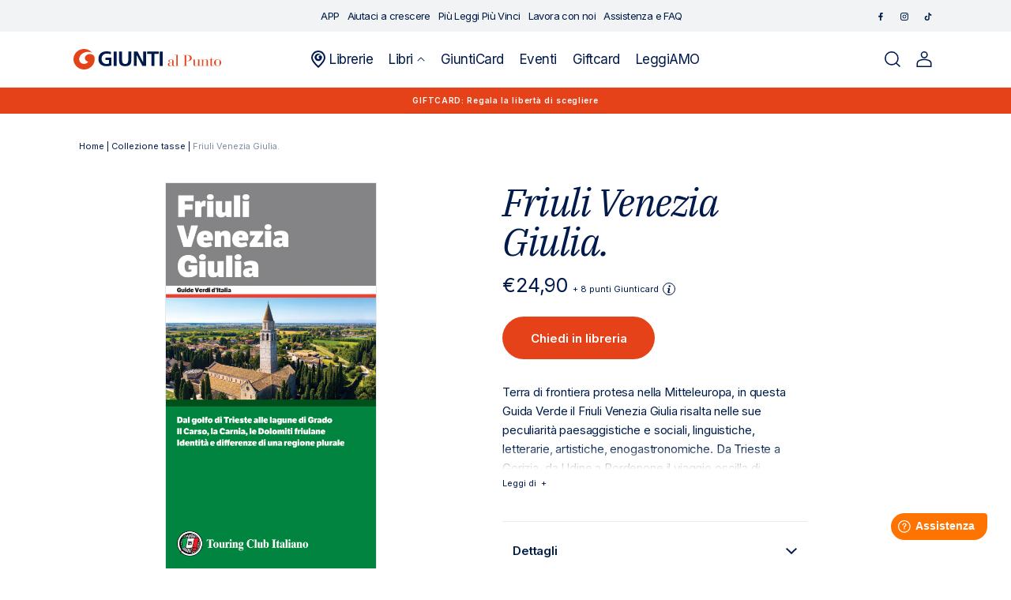

--- FILE ---
content_type: text/html; charset=utf-8
request_url: https://giuntialpunto.it/products/friuli-venezia-giulia-9788836577378
body_size: 29951
content:
<!doctype html>
<html class="no-js" lang="it">
  <head>
    <meta charset="utf-8">
    <meta http-equiv="X-UA-Compatible" content="IE=edge">
    <meta name="viewport" content="width=device-width" />
    <meta name="viewport" content="width=device-width,initial-scale=1">
    <meta name="theme-color" content="">
    <link rel="canonical" href="https://giuntialpunto.it/products/friuli-venezia-giulia-9788836577378">
    <link rel="preconnect" href="https://cdn.shopify.com" crossorigin><link rel="icon" type="image/png" href="//giuntialpunto.it/cdn/shop/files/Giunti-favicon_1.png?crop=center&height=32&v=1674485900&width=32"><link rel="preconnect" href="https://fonts.shopifycdn.com" crossorigin><title>
      
        
Friuli Venezia Giulia. | Giunti al punto
      
    </title>

    
      <meta name="description" content="
Scopri Friuli Venezia Giulia. pubblicato da Touring su Giunti al punto e in tutti gli store Giunti. Consulta il catalogo online.">
    

    

<meta property="og:site_name" content="Giunti al punto">
<meta property="og:url" content="https://giuntialpunto.it/products/friuli-venezia-giulia-9788836577378">
<meta property="og:title" content="Friuli Venezia Giulia.">
<meta property="og:type" content="product">
<meta property="og:description" content="Terra di frontiera protesa nella Mitteleuropa, in questa Guida Verde il Friuli Venezia Giulia risalta nelle sue peculiarità paesaggistiche e sociali, linguistiche, letterarie, artistiche, enogastronomiche. Da Trieste a Gorizia, da Udine a Pordenone il viaggio oscilla di continuo fra città e campagna, litorali e vette, "><meta property="og:image" content="http://giuntialpunto.it/cdn/shop/products/e1466aa754bf1b612f7e42a18af0eb2a.jpg?v=1675488167">
  <meta property="og:image:secure_url" content="https://giuntialpunto.it/cdn/shop/products/e1466aa754bf1b612f7e42a18af0eb2a.jpg?v=1675488167">
  <meta property="og:image:width" content="1000">
  <meta property="og:image:height" content="1886"><meta property="og:price:amount" content="24,90">
  <meta property="og:price:currency" content="EUR"><meta name="twitter:card" content="summary_large_image">
<meta name="twitter:title" content="Friuli Venezia Giulia.">
<meta name="twitter:description" content="Terra di frontiera protesa nella Mitteleuropa, in questa Guida Verde il Friuli Venezia Giulia risalta nelle sue peculiarità paesaggistiche e sociali, linguistiche, letterarie, artistiche, enogastronomiche. Da Trieste a Gorizia, da Udine a Pordenone il viaggio oscilla di continuo fra città e campagna, litorali e vette, ">


    <script data-cookieconsent="ignore" src="//giuntialpunto.it/cdn/shop/t/2/assets/global.js?v=37733884439238216971677865520" defer="defer"></script>
    
    <script>window.performance && window.performance.mark && window.performance.mark('shopify.content_for_header.start');</script><meta name="facebook-domain-verification" content="p6yxebww5me5yhcd4sukyxnvk3lsou">
<meta name="google-site-verification" content="V1Vy6YH0zj1NMc4uUm61C0WaGM8x07ezGjq4avCTL6o">
<meta id="shopify-digital-wallet" name="shopify-digital-wallet" content="/59645231157/digital_wallets/dialog">
<meta name="shopify-checkout-api-token" content="f309b8c616267b1172748024cae89dc4">
<meta id="in-context-paypal-metadata" data-shop-id="59645231157" data-venmo-supported="false" data-environment="production" data-locale="it_IT" data-paypal-v4="true" data-currency="EUR">
<link rel="alternate" type="application/json+oembed" href="https://giuntialpunto.it/products/friuli-venezia-giulia-9788836577378.oembed">
<script async="async" src="/checkouts/internal/preloads.js?locale=it-IT"></script>
<link rel="preconnect" href="https://shop.app" crossorigin="anonymous">
<script async="async" src="https://shop.app/checkouts/internal/preloads.js?locale=it-IT&shop_id=59645231157" crossorigin="anonymous"></script>
<script id="apple-pay-shop-capabilities" type="application/json">{"shopId":59645231157,"countryCode":"IT","currencyCode":"EUR","merchantCapabilities":["supports3DS"],"merchantId":"gid:\/\/shopify\/Shop\/59645231157","merchantName":"Giunti al punto","requiredBillingContactFields":["postalAddress","email"],"requiredShippingContactFields":["postalAddress","email"],"shippingType":"shipping","supportedNetworks":["visa","maestro","masterCard","amex"],"total":{"type":"pending","label":"Giunti al punto","amount":"1.00"},"shopifyPaymentsEnabled":true,"supportsSubscriptions":true}</script>
<script id="shopify-features" type="application/json">{"accessToken":"f309b8c616267b1172748024cae89dc4","betas":["rich-media-storefront-analytics"],"domain":"giuntialpunto.it","predictiveSearch":true,"shopId":59645231157,"locale":"it"}</script>
<script>var Shopify = Shopify || {};
Shopify.shop = "giuntialpunto.myshopify.com";
Shopify.locale = "it";
Shopify.currency = {"active":"EUR","rate":"1.0"};
Shopify.country = "IT";
Shopify.theme = {"name":"Giuntialpunto","id":127474270261,"schema_name":"Dawn","schema_version":"6.0.2","theme_store_id":887,"role":"main"};
Shopify.theme.handle = "null";
Shopify.theme.style = {"id":null,"handle":null};
Shopify.cdnHost = "giuntialpunto.it/cdn";
Shopify.routes = Shopify.routes || {};
Shopify.routes.root = "/";</script>
<script type="module">!function(o){(o.Shopify=o.Shopify||{}).modules=!0}(window);</script>
<script>!function(o){function n(){var o=[];function n(){o.push(Array.prototype.slice.apply(arguments))}return n.q=o,n}var t=o.Shopify=o.Shopify||{};t.loadFeatures=n(),t.autoloadFeatures=n()}(window);</script>
<script>
  window.ShopifyPay = window.ShopifyPay || {};
  window.ShopifyPay.apiHost = "shop.app\/pay";
  window.ShopifyPay.redirectState = null;
</script>
<script id="shop-js-analytics" type="application/json">{"pageType":"product"}</script>
<script defer="defer" async type="module" src="//giuntialpunto.it/cdn/shopifycloud/shop-js/modules/v2/client.init-shop-cart-sync_dvfQaB1V.it.esm.js"></script>
<script defer="defer" async type="module" src="//giuntialpunto.it/cdn/shopifycloud/shop-js/modules/v2/chunk.common_BW-OJwDu.esm.js"></script>
<script defer="defer" async type="module" src="//giuntialpunto.it/cdn/shopifycloud/shop-js/modules/v2/chunk.modal_CX4jaIRf.esm.js"></script>
<script type="module">
  await import("//giuntialpunto.it/cdn/shopifycloud/shop-js/modules/v2/client.init-shop-cart-sync_dvfQaB1V.it.esm.js");
await import("//giuntialpunto.it/cdn/shopifycloud/shop-js/modules/v2/chunk.common_BW-OJwDu.esm.js");
await import("//giuntialpunto.it/cdn/shopifycloud/shop-js/modules/v2/chunk.modal_CX4jaIRf.esm.js");

  window.Shopify.SignInWithShop?.initShopCartSync?.({"fedCMEnabled":true,"windoidEnabled":true});

</script>
<script>
  window.Shopify = window.Shopify || {};
  if (!window.Shopify.featureAssets) window.Shopify.featureAssets = {};
  window.Shopify.featureAssets['shop-js'] = {"shop-cart-sync":["modules/v2/client.shop-cart-sync_CGEUFKvL.it.esm.js","modules/v2/chunk.common_BW-OJwDu.esm.js","modules/v2/chunk.modal_CX4jaIRf.esm.js"],"init-fed-cm":["modules/v2/client.init-fed-cm_Q280f13X.it.esm.js","modules/v2/chunk.common_BW-OJwDu.esm.js","modules/v2/chunk.modal_CX4jaIRf.esm.js"],"shop-cash-offers":["modules/v2/client.shop-cash-offers_DoRGZwcj.it.esm.js","modules/v2/chunk.common_BW-OJwDu.esm.js","modules/v2/chunk.modal_CX4jaIRf.esm.js"],"shop-login-button":["modules/v2/client.shop-login-button_DMM6ww0E.it.esm.js","modules/v2/chunk.common_BW-OJwDu.esm.js","modules/v2/chunk.modal_CX4jaIRf.esm.js"],"pay-button":["modules/v2/client.pay-button_B6q2F277.it.esm.js","modules/v2/chunk.common_BW-OJwDu.esm.js","modules/v2/chunk.modal_CX4jaIRf.esm.js"],"shop-button":["modules/v2/client.shop-button_COUnjhWS.it.esm.js","modules/v2/chunk.common_BW-OJwDu.esm.js","modules/v2/chunk.modal_CX4jaIRf.esm.js"],"avatar":["modules/v2/client.avatar_BTnouDA3.it.esm.js"],"init-windoid":["modules/v2/client.init-windoid_CrSLay9H.it.esm.js","modules/v2/chunk.common_BW-OJwDu.esm.js","modules/v2/chunk.modal_CX4jaIRf.esm.js"],"init-shop-for-new-customer-accounts":["modules/v2/client.init-shop-for-new-customer-accounts_BGmSGr-t.it.esm.js","modules/v2/client.shop-login-button_DMM6ww0E.it.esm.js","modules/v2/chunk.common_BW-OJwDu.esm.js","modules/v2/chunk.modal_CX4jaIRf.esm.js"],"init-shop-email-lookup-coordinator":["modules/v2/client.init-shop-email-lookup-coordinator_BMjbsTlQ.it.esm.js","modules/v2/chunk.common_BW-OJwDu.esm.js","modules/v2/chunk.modal_CX4jaIRf.esm.js"],"init-shop-cart-sync":["modules/v2/client.init-shop-cart-sync_dvfQaB1V.it.esm.js","modules/v2/chunk.common_BW-OJwDu.esm.js","modules/v2/chunk.modal_CX4jaIRf.esm.js"],"shop-toast-manager":["modules/v2/client.shop-toast-manager_C1IUOXW7.it.esm.js","modules/v2/chunk.common_BW-OJwDu.esm.js","modules/v2/chunk.modal_CX4jaIRf.esm.js"],"init-customer-accounts":["modules/v2/client.init-customer-accounts_DyWT7tGr.it.esm.js","modules/v2/client.shop-login-button_DMM6ww0E.it.esm.js","modules/v2/chunk.common_BW-OJwDu.esm.js","modules/v2/chunk.modal_CX4jaIRf.esm.js"],"init-customer-accounts-sign-up":["modules/v2/client.init-customer-accounts-sign-up_DR74S9QP.it.esm.js","modules/v2/client.shop-login-button_DMM6ww0E.it.esm.js","modules/v2/chunk.common_BW-OJwDu.esm.js","modules/v2/chunk.modal_CX4jaIRf.esm.js"],"shop-follow-button":["modules/v2/client.shop-follow-button_C7goD_zf.it.esm.js","modules/v2/chunk.common_BW-OJwDu.esm.js","modules/v2/chunk.modal_CX4jaIRf.esm.js"],"checkout-modal":["modules/v2/client.checkout-modal_Cy_s3Hxe.it.esm.js","modules/v2/chunk.common_BW-OJwDu.esm.js","modules/v2/chunk.modal_CX4jaIRf.esm.js"],"shop-login":["modules/v2/client.shop-login_ByWJfYRH.it.esm.js","modules/v2/chunk.common_BW-OJwDu.esm.js","modules/v2/chunk.modal_CX4jaIRf.esm.js"],"lead-capture":["modules/v2/client.lead-capture_B-cWF8Yd.it.esm.js","modules/v2/chunk.common_BW-OJwDu.esm.js","modules/v2/chunk.modal_CX4jaIRf.esm.js"],"payment-terms":["modules/v2/client.payment-terms_B2vYrkY2.it.esm.js","modules/v2/chunk.common_BW-OJwDu.esm.js","modules/v2/chunk.modal_CX4jaIRf.esm.js"]};
</script>
<script>(function() {
  var isLoaded = false;
  function asyncLoad() {
    if (isLoaded) return;
    isLoaded = true;
    var urls = ["https:\/\/platform-api.sharethis.com\/js\/sharethis.js?shop=giuntialpunto.myshopify.com#property=639af2335150cb0013011cfe\u0026product=inline-share-buttons\u0026source=inline-share-buttons-shopify\u0026ver=1671101196"];
    for (var i = 0; i < urls.length; i++) {
      var s = document.createElement('script');
      s.type = 'text/javascript';
      s.async = true;
      s.src = urls[i];
      var x = document.getElementsByTagName('script')[0];
      x.parentNode.insertBefore(s, x);
    }
  };
  if(window.attachEvent) {
    window.attachEvent('onload', asyncLoad);
  } else {
    window.addEventListener('load', asyncLoad, false);
  }
})();</script>
<script id="__st">var __st={"a":59645231157,"offset":3600,"reqid":"34c5ea4c-b0d7-4df4-baca-cf6bb5501284-1769039695","pageurl":"giuntialpunto.it\/products\/friuli-venezia-giulia-9788836577378","u":"d540af9a0027","p":"product","rtyp":"product","rid":7143626145845};</script>
<script>window.ShopifyPaypalV4VisibilityTracking = true;</script>
<script id="captcha-bootstrap">!function(){'use strict';const t='contact',e='account',n='new_comment',o=[[t,t],['blogs',n],['comments',n],[t,'customer']],c=[[e,'customer_login'],[e,'guest_login'],[e,'recover_customer_password'],[e,'create_customer']],r=t=>t.map((([t,e])=>`form[action*='/${t}']:not([data-nocaptcha='true']) input[name='form_type'][value='${e}']`)).join(','),a=t=>()=>t?[...document.querySelectorAll(t)].map((t=>t.form)):[];function s(){const t=[...o],e=r(t);return a(e)}const i='password',u='form_key',d=['recaptcha-v3-token','g-recaptcha-response','h-captcha-response',i],f=()=>{try{return window.sessionStorage}catch{return}},m='__shopify_v',_=t=>t.elements[u];function p(t,e,n=!1){try{const o=window.sessionStorage,c=JSON.parse(o.getItem(e)),{data:r}=function(t){const{data:e,action:n}=t;return t[m]||n?{data:e,action:n}:{data:t,action:n}}(c);for(const[e,n]of Object.entries(r))t.elements[e]&&(t.elements[e].value=n);n&&o.removeItem(e)}catch(o){console.error('form repopulation failed',{error:o})}}const l='form_type',E='cptcha';function T(t){t.dataset[E]=!0}const w=window,h=w.document,L='Shopify',v='ce_forms',y='captcha';let A=!1;((t,e)=>{const n=(g='f06e6c50-85a8-45c8-87d0-21a2b65856fe',I='https://cdn.shopify.com/shopifycloud/storefront-forms-hcaptcha/ce_storefront_forms_captcha_hcaptcha.v1.5.2.iife.js',D={infoText:'Protetto da hCaptcha',privacyText:'Privacy',termsText:'Termini'},(t,e,n)=>{const o=w[L][v],c=o.bindForm;if(c)return c(t,g,e,D).then(n);var r;o.q.push([[t,g,e,D],n]),r=I,A||(h.body.append(Object.assign(h.createElement('script'),{id:'captcha-provider',async:!0,src:r})),A=!0)});var g,I,D;w[L]=w[L]||{},w[L][v]=w[L][v]||{},w[L][v].q=[],w[L][y]=w[L][y]||{},w[L][y].protect=function(t,e){n(t,void 0,e),T(t)},Object.freeze(w[L][y]),function(t,e,n,w,h,L){const[v,y,A,g]=function(t,e,n){const i=e?o:[],u=t?c:[],d=[...i,...u],f=r(d),m=r(i),_=r(d.filter((([t,e])=>n.includes(e))));return[a(f),a(m),a(_),s()]}(w,h,L),I=t=>{const e=t.target;return e instanceof HTMLFormElement?e:e&&e.form},D=t=>v().includes(t);t.addEventListener('submit',(t=>{const e=I(t);if(!e)return;const n=D(e)&&!e.dataset.hcaptchaBound&&!e.dataset.recaptchaBound,o=_(e),c=g().includes(e)&&(!o||!o.value);(n||c)&&t.preventDefault(),c&&!n&&(function(t){try{if(!f())return;!function(t){const e=f();if(!e)return;const n=_(t);if(!n)return;const o=n.value;o&&e.removeItem(o)}(t);const e=Array.from(Array(32),(()=>Math.random().toString(36)[2])).join('');!function(t,e){_(t)||t.append(Object.assign(document.createElement('input'),{type:'hidden',name:u})),t.elements[u].value=e}(t,e),function(t,e){const n=f();if(!n)return;const o=[...t.querySelectorAll(`input[type='${i}']`)].map((({name:t})=>t)),c=[...d,...o],r={};for(const[a,s]of new FormData(t).entries())c.includes(a)||(r[a]=s);n.setItem(e,JSON.stringify({[m]:1,action:t.action,data:r}))}(t,e)}catch(e){console.error('failed to persist form',e)}}(e),e.submit())}));const S=(t,e)=>{t&&!t.dataset[E]&&(n(t,e.some((e=>e===t))),T(t))};for(const o of['focusin','change'])t.addEventListener(o,(t=>{const e=I(t);D(e)&&S(e,y())}));const B=e.get('form_key'),M=e.get(l),P=B&&M;t.addEventListener('DOMContentLoaded',(()=>{const t=y();if(P)for(const e of t)e.elements[l].value===M&&p(e,B);[...new Set([...A(),...v().filter((t=>'true'===t.dataset.shopifyCaptcha))])].forEach((e=>S(e,t)))}))}(h,new URLSearchParams(w.location.search),n,t,e,['guest_login'])})(!1,!0)}();</script>
<script integrity="sha256-4kQ18oKyAcykRKYeNunJcIwy7WH5gtpwJnB7kiuLZ1E=" data-source-attribution="shopify.loadfeatures" defer="defer" src="//giuntialpunto.it/cdn/shopifycloud/storefront/assets/storefront/load_feature-a0a9edcb.js" crossorigin="anonymous"></script>
<script crossorigin="anonymous" defer="defer" src="//giuntialpunto.it/cdn/shopifycloud/storefront/assets/shopify_pay/storefront-65b4c6d7.js?v=20250812"></script>
<script data-source-attribution="shopify.dynamic_checkout.dynamic.init">var Shopify=Shopify||{};Shopify.PaymentButton=Shopify.PaymentButton||{isStorefrontPortableWallets:!0,init:function(){window.Shopify.PaymentButton.init=function(){};var t=document.createElement("script");t.src="https://giuntialpunto.it/cdn/shopifycloud/portable-wallets/latest/portable-wallets.it.js",t.type="module",document.head.appendChild(t)}};
</script>
<script data-source-attribution="shopify.dynamic_checkout.buyer_consent">
  function portableWalletsHideBuyerConsent(e){var t=document.getElementById("shopify-buyer-consent"),n=document.getElementById("shopify-subscription-policy-button");t&&n&&(t.classList.add("hidden"),t.setAttribute("aria-hidden","true"),n.removeEventListener("click",e))}function portableWalletsShowBuyerConsent(e){var t=document.getElementById("shopify-buyer-consent"),n=document.getElementById("shopify-subscription-policy-button");t&&n&&(t.classList.remove("hidden"),t.removeAttribute("aria-hidden"),n.addEventListener("click",e))}window.Shopify?.PaymentButton&&(window.Shopify.PaymentButton.hideBuyerConsent=portableWalletsHideBuyerConsent,window.Shopify.PaymentButton.showBuyerConsent=portableWalletsShowBuyerConsent);
</script>
<script data-source-attribution="shopify.dynamic_checkout.cart.bootstrap">document.addEventListener("DOMContentLoaded",(function(){function t(){return document.querySelector("shopify-accelerated-checkout-cart, shopify-accelerated-checkout")}if(t())Shopify.PaymentButton.init();else{new MutationObserver((function(e,n){t()&&(Shopify.PaymentButton.init(),n.disconnect())})).observe(document.body,{childList:!0,subtree:!0})}}));
</script>
<link id="shopify-accelerated-checkout-styles" rel="stylesheet" media="screen" href="https://giuntialpunto.it/cdn/shopifycloud/portable-wallets/latest/accelerated-checkout-backwards-compat.css" crossorigin="anonymous">
<style id="shopify-accelerated-checkout-cart">
        #shopify-buyer-consent {
  margin-top: 1em;
  display: inline-block;
  width: 100%;
}

#shopify-buyer-consent.hidden {
  display: none;
}

#shopify-subscription-policy-button {
  background: none;
  border: none;
  padding: 0;
  text-decoration: underline;
  font-size: inherit;
  cursor: pointer;
}

#shopify-subscription-policy-button::before {
  box-shadow: none;
}

      </style>
<script id="sections-script" data-sections="footer" defer="defer" src="//giuntialpunto.it/cdn/shop/t/2/compiled_assets/scripts.js?v=79456"></script>
<script>window.performance && window.performance.mark && window.performance.mark('shopify.content_for_header.end');</script>

    <link rel="preconnect" href="https://fonts.googleapis.com">
    <link rel="preconnect" href="https://fonts.gstatic.com" crossorigin>
    <link href="https://fonts.googleapis.com/css2?family=IBM+Plex+Serif:ital@1&family=Inter:wght@400;500;600&display=swap" rel="stylesheet">

    <style data-shopify>
      @font-face {
  font-family: Assistant;
  font-weight: 400;
  font-style: normal;
  font-display: swap;
  src: url("//giuntialpunto.it/cdn/fonts/assistant/assistant_n4.9120912a469cad1cc292572851508ca49d12e768.woff2") format("woff2"),
       url("//giuntialpunto.it/cdn/fonts/assistant/assistant_n4.6e9875ce64e0fefcd3f4446b7ec9036b3ddd2985.woff") format("woff");
}

      @font-face {
  font-family: Assistant;
  font-weight: 700;
  font-style: normal;
  font-display: swap;
  src: url("//giuntialpunto.it/cdn/fonts/assistant/assistant_n7.bf44452348ec8b8efa3aa3068825305886b1c83c.woff2") format("woff2"),
       url("//giuntialpunto.it/cdn/fonts/assistant/assistant_n7.0c887fee83f6b3bda822f1150b912c72da0f7b64.woff") format("woff");
}

      
      
      @font-face {
  font-family: Assistant;
  font-weight: 400;
  font-style: normal;
  font-display: swap;
  src: url("//giuntialpunto.it/cdn/fonts/assistant/assistant_n4.9120912a469cad1cc292572851508ca49d12e768.woff2") format("woff2"),
       url("//giuntialpunto.it/cdn/fonts/assistant/assistant_n4.6e9875ce64e0fefcd3f4446b7ec9036b3ddd2985.woff") format("woff");
}


      :root {
        --font-body-family: Assistant, sans-serif;
        --font-body-style: normal;
        --font-body-weight: 400;
        --font-body-weight-bold: 700;

        --font-heading-family: Assistant, sans-serif;
        --font-heading-style: normal;
        --font-heading-weight: 400;

        --font-body-scale: 1.0;
        --font-heading-scale: 1.0;

        --color-base-text: 18, 18, 18;
        --color-shadow: 18, 18, 18;
        --color-base-background-1: 255, 255, 255;
        --color-base-background-2: 243, 243, 243;
        --color-base-solid-button-labels: 255, 255, 255;
        --color-base-outline-button-labels: 18, 18, 18;
        --color-base-accent-1: 18, 18, 18;
        --color-base-accent-2: 51, 79, 180;
        --payment-terms-background-color: #ffffff;

        --gradient-base-background-1: #ffffff;
        --gradient-base-background-2: #f3f3f3;
        --gradient-base-accent-1: #121212;
        --gradient-base-accent-2: #334fb4;

        --media-padding: px;
        --media-border-opacity: 0.05;
        --media-border-width: 1px;
        --media-radius: 0px;
        --media-shadow-opacity: 0.0;
        --media-shadow-horizontal-offset: 0px;
        --media-shadow-vertical-offset: 4px;
        --media-shadow-blur-radius: 5px;
        --media-shadow-visible: 0;

        --page-width: 120rem;
        --page-width-margin: 0rem;

        --card-image-padding: 0.0rem;
        --card-corner-radius: 0.0rem;
        --card-text-alignment: left;
        --card-border-width: 0.0rem;
        --card-border-opacity: 0.1;
        --card-shadow-opacity: 0.0;
        --card-shadow-visible: 0;
        --card-shadow-horizontal-offset: 0.0rem;
        --card-shadow-vertical-offset: 0.4rem;
        --card-shadow-blur-radius: 0.5rem;

        --badge-corner-radius: 4.0rem;

        --popup-border-width: 1px;
        --popup-border-opacity: 0.1;
        --popup-corner-radius: 0px;
        --popup-shadow-opacity: 0.0;
        --popup-shadow-horizontal-offset: 0px;
        --popup-shadow-vertical-offset: 4px;
        --popup-shadow-blur-radius: 5px;

        --drawer-border-width: 1px;
        --drawer-border-opacity: 0.1;
        --drawer-shadow-opacity: 0.0;
        --drawer-shadow-horizontal-offset: 0px;
        --drawer-shadow-vertical-offset: 4px;
        --drawer-shadow-blur-radius: 5px;

        --spacing-sections-desktop: 0px;
        --spacing-sections-mobile: 0px;

        --grid-desktop-vertical-spacing: 8px;
        --grid-desktop-horizontal-spacing: 8px;
        --grid-mobile-vertical-spacing: 4px;
        --grid-mobile-horizontal-spacing: 4px;

        --text-boxes-border-opacity: 0.1;
        --text-boxes-border-width: 0px;
        --text-boxes-radius: 0px;
        --text-boxes-shadow-opacity: 0.0;
        --text-boxes-shadow-visible: 0;
        --text-boxes-shadow-horizontal-offset: 0px;
        --text-boxes-shadow-vertical-offset: 4px;
        --text-boxes-shadow-blur-radius: 5px;

        --buttons-radius: 0px;
        --buttons-radius-outset: 0px;
        --buttons-border-width: 1px;
        --buttons-border-opacity: 1.0;
        --buttons-shadow-opacity: 0.0;
        --buttons-shadow-visible: 0;
        --buttons-shadow-horizontal-offset: 0px;
        --buttons-shadow-vertical-offset: 4px;
        --buttons-shadow-blur-radius: 5px;
        --buttons-border-offset: 0px;

        --inputs-radius: 0px;
        --inputs-border-width: 1px;
        --inputs-border-opacity: 0.55;
        --inputs-shadow-opacity: 0.0;
        --inputs-shadow-horizontal-offset: 0px;
        --inputs-margin-offset: 0px;
        --inputs-shadow-vertical-offset: 4px;
        --inputs-shadow-blur-radius: 5px;
        --inputs-radius-outset: 0px;

        --variant-pills-radius: 40px;
        --variant-pills-border-width: 1px;
        --variant-pills-border-opacity: 0.55;
        --variant-pills-shadow-opacity: 0.0;
        --variant-pills-shadow-horizontal-offset: 0px;
        --variant-pills-shadow-vertical-offset: 4px;
        --variant-pills-shadow-blur-radius: 5px;
      }

      *,
      *::before,
      *::after {
        box-sizing: inherit;
      }

      html {
        box-sizing: border-box;
        font-size: calc(var(--font-body-scale) * 62.5%);
        height: 100%;
      }

      body {
        display: grid;
        grid-template-rows: auto auto 1fr auto;
        grid-template-columns: 100%;
        min-height: 100%;
        margin: 0;
        font-size: 1.5rem;
        letter-spacing: 0.06rem;
        line-height: calc(1 + 0.8 / var(--font-body-scale));
        font-family: var(--font-body-family);
        font-style: var(--font-body-style);
        font-weight: var(--font-body-weight);
      }

      @media screen and (min-width: 750px) {
        body {
          font-size: 1.6rem;
        }
      }
    </style>

    <link href="//giuntialpunto.it/cdn/shop/t/2/assets/base.css?v=160970808564307144631687768842" rel="stylesheet" type="text/css" media="all" />
<link rel="preload" as="font" href="//giuntialpunto.it/cdn/fonts/assistant/assistant_n4.9120912a469cad1cc292572851508ca49d12e768.woff2" type="font/woff2" crossorigin><link rel="preload" as="font" href="//giuntialpunto.it/cdn/fonts/assistant/assistant_n4.9120912a469cad1cc292572851508ca49d12e768.woff2" type="font/woff2" crossorigin><link rel="stylesheet" href="//giuntialpunto.it/cdn/shop/t/2/assets/component-predictive-search.css?v=75325732256589523541674830983" media="print" onload="this.media='all'"><link rel="stylesheet" href="https://cdnjs.cloudflare.com/ajax/libs/font-awesome/6.2.1/css/all.min.css"
      integrity="sha512-MV7K8+y+gLIBoVD59lQIYicR65iaqukzvf/nwasF0nqhPay5w/9lJmVM2hMDcnK1OnMGCdVK+iQrJ7lzPJQd1w=="
      crossorigin="anonymous" referrerpolicy="no-referrer" />

    <link rel="stylesheet" href="https://cdn.jsdelivr.net/npm/flatpickr/dist/flatpickr.min.css">

    <script>document.documentElement.className = document.documentElement.className.replace('no-js', 'js');
    if (Shopify.designMode) {
      document.documentElement.classList.add('shopify-design-mode');
    }
    </script>

    <script type="text/javascript">
      /* Init Adiacent settings */
      window.Adiacent = {};

      
        window.Adiacent.consentBanner = 'cookiebot';
      
    </script>

    <link rel="stylesheet" href="//giuntialpunto.it/cdn/shop/t/2/assets/app.min.css?v=40881180635950420671748364019" media="all" type="text/css" />
    <script defer="defer" src="//giuntialpunto.it/cdn/shop/t/2/assets/app.min.js?v=19420894094175011991748364020"></script>

    
    
      <script type="text/javascript" defer="defer" src="//giuntialpunto.it/cdn/shop/t/2/assets/main.apps.products_with_same_authors.js?v=161936122748367736701766064485"></script>
      <script type="text/javascript" defer="defer" src="//giuntialpunto.it/cdn/shop/t/2/assets/main.apps.storelocator.js?v=59875298537450963251730294204"></script>
    

    

    

    

    

    
    

    <script type="text/javascript" src="https://platform-api.sharethis.com/js/sharethis.js#property=63a020d94c319700156562f5&product=inline-share-buttons&source=platform" async="async"></script>
  <link href="https://monorail-edge.shopifysvc.com" rel="dns-prefetch">
<script>(function(){if ("sendBeacon" in navigator && "performance" in window) {try {var session_token_from_headers = performance.getEntriesByType('navigation')[0].serverTiming.find(x => x.name == '_s').description;} catch {var session_token_from_headers = undefined;}var session_cookie_matches = document.cookie.match(/_shopify_s=([^;]*)/);var session_token_from_cookie = session_cookie_matches && session_cookie_matches.length === 2 ? session_cookie_matches[1] : "";var session_token = session_token_from_headers || session_token_from_cookie || "";function handle_abandonment_event(e) {var entries = performance.getEntries().filter(function(entry) {return /monorail-edge.shopifysvc.com/.test(entry.name);});if (!window.abandonment_tracked && entries.length === 0) {window.abandonment_tracked = true;var currentMs = Date.now();var navigation_start = performance.timing.navigationStart;var payload = {shop_id: 59645231157,url: window.location.href,navigation_start,duration: currentMs - navigation_start,session_token,page_type: "product"};window.navigator.sendBeacon("https://monorail-edge.shopifysvc.com/v1/produce", JSON.stringify({schema_id: "online_store_buyer_site_abandonment/1.1",payload: payload,metadata: {event_created_at_ms: currentMs,event_sent_at_ms: currentMs}}));}}window.addEventListener('pagehide', handle_abandonment_event);}}());</script>
<script id="web-pixels-manager-setup">(function e(e,d,r,n,o){if(void 0===o&&(o={}),!Boolean(null===(a=null===(i=window.Shopify)||void 0===i?void 0:i.analytics)||void 0===a?void 0:a.replayQueue)){var i,a;window.Shopify=window.Shopify||{};var t=window.Shopify;t.analytics=t.analytics||{};var s=t.analytics;s.replayQueue=[],s.publish=function(e,d,r){return s.replayQueue.push([e,d,r]),!0};try{self.performance.mark("wpm:start")}catch(e){}var l=function(){var e={modern:/Edge?\/(1{2}[4-9]|1[2-9]\d|[2-9]\d{2}|\d{4,})\.\d+(\.\d+|)|Firefox\/(1{2}[4-9]|1[2-9]\d|[2-9]\d{2}|\d{4,})\.\d+(\.\d+|)|Chrom(ium|e)\/(9{2}|\d{3,})\.\d+(\.\d+|)|(Maci|X1{2}).+ Version\/(15\.\d+|(1[6-9]|[2-9]\d|\d{3,})\.\d+)([,.]\d+|)( \(\w+\)|)( Mobile\/\w+|) Safari\/|Chrome.+OPR\/(9{2}|\d{3,})\.\d+\.\d+|(CPU[ +]OS|iPhone[ +]OS|CPU[ +]iPhone|CPU IPhone OS|CPU iPad OS)[ +]+(15[._]\d+|(1[6-9]|[2-9]\d|\d{3,})[._]\d+)([._]\d+|)|Android:?[ /-](13[3-9]|1[4-9]\d|[2-9]\d{2}|\d{4,})(\.\d+|)(\.\d+|)|Android.+Firefox\/(13[5-9]|1[4-9]\d|[2-9]\d{2}|\d{4,})\.\d+(\.\d+|)|Android.+Chrom(ium|e)\/(13[3-9]|1[4-9]\d|[2-9]\d{2}|\d{4,})\.\d+(\.\d+|)|SamsungBrowser\/([2-9]\d|\d{3,})\.\d+/,legacy:/Edge?\/(1[6-9]|[2-9]\d|\d{3,})\.\d+(\.\d+|)|Firefox\/(5[4-9]|[6-9]\d|\d{3,})\.\d+(\.\d+|)|Chrom(ium|e)\/(5[1-9]|[6-9]\d|\d{3,})\.\d+(\.\d+|)([\d.]+$|.*Safari\/(?![\d.]+ Edge\/[\d.]+$))|(Maci|X1{2}).+ Version\/(10\.\d+|(1[1-9]|[2-9]\d|\d{3,})\.\d+)([,.]\d+|)( \(\w+\)|)( Mobile\/\w+|) Safari\/|Chrome.+OPR\/(3[89]|[4-9]\d|\d{3,})\.\d+\.\d+|(CPU[ +]OS|iPhone[ +]OS|CPU[ +]iPhone|CPU IPhone OS|CPU iPad OS)[ +]+(10[._]\d+|(1[1-9]|[2-9]\d|\d{3,})[._]\d+)([._]\d+|)|Android:?[ /-](13[3-9]|1[4-9]\d|[2-9]\d{2}|\d{4,})(\.\d+|)(\.\d+|)|Mobile Safari.+OPR\/([89]\d|\d{3,})\.\d+\.\d+|Android.+Firefox\/(13[5-9]|1[4-9]\d|[2-9]\d{2}|\d{4,})\.\d+(\.\d+|)|Android.+Chrom(ium|e)\/(13[3-9]|1[4-9]\d|[2-9]\d{2}|\d{4,})\.\d+(\.\d+|)|Android.+(UC? ?Browser|UCWEB|U3)[ /]?(15\.([5-9]|\d{2,})|(1[6-9]|[2-9]\d|\d{3,})\.\d+)\.\d+|SamsungBrowser\/(5\.\d+|([6-9]|\d{2,})\.\d+)|Android.+MQ{2}Browser\/(14(\.(9|\d{2,})|)|(1[5-9]|[2-9]\d|\d{3,})(\.\d+|))(\.\d+|)|K[Aa][Ii]OS\/(3\.\d+|([4-9]|\d{2,})\.\d+)(\.\d+|)/},d=e.modern,r=e.legacy,n=navigator.userAgent;return n.match(d)?"modern":n.match(r)?"legacy":"unknown"}(),u="modern"===l?"modern":"legacy",c=(null!=n?n:{modern:"",legacy:""})[u],f=function(e){return[e.baseUrl,"/wpm","/b",e.hashVersion,"modern"===e.buildTarget?"m":"l",".js"].join("")}({baseUrl:d,hashVersion:r,buildTarget:u}),m=function(e){var d=e.version,r=e.bundleTarget,n=e.surface,o=e.pageUrl,i=e.monorailEndpoint;return{emit:function(e){var a=e.status,t=e.errorMsg,s=(new Date).getTime(),l=JSON.stringify({metadata:{event_sent_at_ms:s},events:[{schema_id:"web_pixels_manager_load/3.1",payload:{version:d,bundle_target:r,page_url:o,status:a,surface:n,error_msg:t},metadata:{event_created_at_ms:s}}]});if(!i)return console&&console.warn&&console.warn("[Web Pixels Manager] No Monorail endpoint provided, skipping logging."),!1;try{return self.navigator.sendBeacon.bind(self.navigator)(i,l)}catch(e){}var u=new XMLHttpRequest;try{return u.open("POST",i,!0),u.setRequestHeader("Content-Type","text/plain"),u.send(l),!0}catch(e){return console&&console.warn&&console.warn("[Web Pixels Manager] Got an unhandled error while logging to Monorail."),!1}}}}({version:r,bundleTarget:l,surface:e.surface,pageUrl:self.location.href,monorailEndpoint:e.monorailEndpoint});try{o.browserTarget=l,function(e){var d=e.src,r=e.async,n=void 0===r||r,o=e.onload,i=e.onerror,a=e.sri,t=e.scriptDataAttributes,s=void 0===t?{}:t,l=document.createElement("script"),u=document.querySelector("head"),c=document.querySelector("body");if(l.async=n,l.src=d,a&&(l.integrity=a,l.crossOrigin="anonymous"),s)for(var f in s)if(Object.prototype.hasOwnProperty.call(s,f))try{l.dataset[f]=s[f]}catch(e){}if(o&&l.addEventListener("load",o),i&&l.addEventListener("error",i),u)u.appendChild(l);else{if(!c)throw new Error("Did not find a head or body element to append the script");c.appendChild(l)}}({src:f,async:!0,onload:function(){if(!function(){var e,d;return Boolean(null===(d=null===(e=window.Shopify)||void 0===e?void 0:e.analytics)||void 0===d?void 0:d.initialized)}()){var d=window.webPixelsManager.init(e)||void 0;if(d){var r=window.Shopify.analytics;r.replayQueue.forEach((function(e){var r=e[0],n=e[1],o=e[2];d.publishCustomEvent(r,n,o)})),r.replayQueue=[],r.publish=d.publishCustomEvent,r.visitor=d.visitor,r.initialized=!0}}},onerror:function(){return m.emit({status:"failed",errorMsg:"".concat(f," has failed to load")})},sri:function(e){var d=/^sha384-[A-Za-z0-9+/=]+$/;return"string"==typeof e&&d.test(e)}(c)?c:"",scriptDataAttributes:o}),m.emit({status:"loading"})}catch(e){m.emit({status:"failed",errorMsg:(null==e?void 0:e.message)||"Unknown error"})}}})({shopId: 59645231157,storefrontBaseUrl: "https://giuntialpunto.it",extensionsBaseUrl: "https://extensions.shopifycdn.com/cdn/shopifycloud/web-pixels-manager",monorailEndpoint: "https://monorail-edge.shopifysvc.com/unstable/produce_batch",surface: "storefront-renderer",enabledBetaFlags: ["2dca8a86"],webPixelsConfigList: [{"id":"1088487772","configuration":"{\"config\":\"{\\\"pixel_id\\\":\\\"AW-961996892\\\",\\\"target_country\\\":\\\"IT\\\",\\\"gtag_events\\\":[{\\\"type\\\":\\\"begin_checkout\\\",\\\"action_label\\\":\\\"AW-961996892\\\/PXPFCJyCl6QYENzQ28oD\\\"},{\\\"type\\\":\\\"search\\\",\\\"action_label\\\":\\\"AW-961996892\\\/95QkCJaCl6QYENzQ28oD\\\"},{\\\"type\\\":\\\"view_item\\\",\\\"action_label\\\":[\\\"AW-961996892\\\/jYtKCJOCl6QYENzQ28oD\\\",\\\"MC-LJ1JPSVEJT\\\"]},{\\\"type\\\":\\\"purchase\\\",\\\"action_label\\\":[\\\"AW-961996892\\\/kwc8CKX8lqQYENzQ28oD\\\",\\\"MC-LJ1JPSVEJT\\\"]},{\\\"type\\\":\\\"page_view\\\",\\\"action_label\\\":[\\\"AW-961996892\\\/cZlaCJCCl6QYENzQ28oD\\\",\\\"MC-LJ1JPSVEJT\\\"]},{\\\"type\\\":\\\"add_payment_info\\\",\\\"action_label\\\":\\\"AW-961996892\\\/i3YzCMmFl6QYENzQ28oD\\\"},{\\\"type\\\":\\\"add_to_cart\\\",\\\"action_label\\\":\\\"AW-961996892\\\/0YX7CJmCl6QYENzQ28oD\\\"}],\\\"enable_monitoring_mode\\\":false}\"}","eventPayloadVersion":"v1","runtimeContext":"OPEN","scriptVersion":"b2a88bafab3e21179ed38636efcd8a93","type":"APP","apiClientId":1780363,"privacyPurposes":[],"dataSharingAdjustments":{"protectedCustomerApprovalScopes":["read_customer_address","read_customer_email","read_customer_name","read_customer_personal_data","read_customer_phone"]}},{"id":"830570844","configuration":"{\"pixelCode\":\"CHO8SO3C77U294TVK3KG\"}","eventPayloadVersion":"v1","runtimeContext":"STRICT","scriptVersion":"22e92c2ad45662f435e4801458fb78cc","type":"APP","apiClientId":4383523,"privacyPurposes":["ANALYTICS","MARKETING","SALE_OF_DATA"],"dataSharingAdjustments":{"protectedCustomerApprovalScopes":["read_customer_address","read_customer_email","read_customer_name","read_customer_personal_data","read_customer_phone"]}},{"id":"390725980","configuration":"{\"pixel_id\":\"559268121165719\",\"pixel_type\":\"facebook_pixel\",\"metaapp_system_user_token\":\"-\"}","eventPayloadVersion":"v1","runtimeContext":"OPEN","scriptVersion":"ca16bc87fe92b6042fbaa3acc2fbdaa6","type":"APP","apiClientId":2329312,"privacyPurposes":["ANALYTICS","MARKETING","SALE_OF_DATA"],"dataSharingAdjustments":{"protectedCustomerApprovalScopes":["read_customer_address","read_customer_email","read_customer_name","read_customer_personal_data","read_customer_phone"]}},{"id":"138838364","eventPayloadVersion":"1","runtimeContext":"LAX","scriptVersion":"4","type":"CUSTOM","privacyPurposes":[],"name":"Adiacent GTM"},{"id":"shopify-app-pixel","configuration":"{}","eventPayloadVersion":"v1","runtimeContext":"STRICT","scriptVersion":"0450","apiClientId":"shopify-pixel","type":"APP","privacyPurposes":["ANALYTICS","MARKETING"]},{"id":"shopify-custom-pixel","eventPayloadVersion":"v1","runtimeContext":"LAX","scriptVersion":"0450","apiClientId":"shopify-pixel","type":"CUSTOM","privacyPurposes":["ANALYTICS","MARKETING"]}],isMerchantRequest: false,initData: {"shop":{"name":"Giunti al punto","paymentSettings":{"currencyCode":"EUR"},"myshopifyDomain":"giuntialpunto.myshopify.com","countryCode":"IT","storefrontUrl":"https:\/\/giuntialpunto.it"},"customer":null,"cart":null,"checkout":null,"productVariants":[{"price":{"amount":24.9,"currencyCode":"EUR"},"product":{"title":"Friuli Venezia Giulia.","vendor":"giuntialpunto","id":"7143626145845","untranslatedTitle":"Friuli Venezia Giulia.","url":"\/products\/friuli-venezia-giulia-9788836577378","type":"papery"},"id":"42103580655669","image":{"src":"\/\/giuntialpunto.it\/cdn\/shop\/products\/e1466aa754bf1b612f7e42a18af0eb2a.jpg?v=1675488167"},"sku":"ZX43JS","title":"Default Title","untranslatedTitle":"Default Title"}],"purchasingCompany":null},},"https://giuntialpunto.it/cdn","fcfee988w5aeb613cpc8e4bc33m6693e112",{"modern":"","legacy":""},{"shopId":"59645231157","storefrontBaseUrl":"https:\/\/giuntialpunto.it","extensionBaseUrl":"https:\/\/extensions.shopifycdn.com\/cdn\/shopifycloud\/web-pixels-manager","surface":"storefront-renderer","enabledBetaFlags":"[\"2dca8a86\"]","isMerchantRequest":"false","hashVersion":"fcfee988w5aeb613cpc8e4bc33m6693e112","publish":"custom","events":"[[\"page_viewed\",{}],[\"product_viewed\",{\"productVariant\":{\"price\":{\"amount\":24.9,\"currencyCode\":\"EUR\"},\"product\":{\"title\":\"Friuli Venezia Giulia.\",\"vendor\":\"giuntialpunto\",\"id\":\"7143626145845\",\"untranslatedTitle\":\"Friuli Venezia Giulia.\",\"url\":\"\/products\/friuli-venezia-giulia-9788836577378\",\"type\":\"papery\"},\"id\":\"42103580655669\",\"image\":{\"src\":\"\/\/giuntialpunto.it\/cdn\/shop\/products\/e1466aa754bf1b612f7e42a18af0eb2a.jpg?v=1675488167\"},\"sku\":\"ZX43JS\",\"title\":\"Default Title\",\"untranslatedTitle\":\"Default Title\"}}]]"});</script><script>
  window.ShopifyAnalytics = window.ShopifyAnalytics || {};
  window.ShopifyAnalytics.meta = window.ShopifyAnalytics.meta || {};
  window.ShopifyAnalytics.meta.currency = 'EUR';
  var meta = {"product":{"id":7143626145845,"gid":"gid:\/\/shopify\/Product\/7143626145845","vendor":"giuntialpunto","type":"papery","handle":"friuli-venezia-giulia-9788836577378","variants":[{"id":42103580655669,"price":2490,"name":"Friuli Venezia Giulia.","public_title":null,"sku":"ZX43JS"}],"remote":false},"page":{"pageType":"product","resourceType":"product","resourceId":7143626145845,"requestId":"34c5ea4c-b0d7-4df4-baca-cf6bb5501284-1769039695"}};
  for (var attr in meta) {
    window.ShopifyAnalytics.meta[attr] = meta[attr];
  }
</script>
<script class="analytics">
  (function () {
    var customDocumentWrite = function(content) {
      var jquery = null;

      if (window.jQuery) {
        jquery = window.jQuery;
      } else if (window.Checkout && window.Checkout.$) {
        jquery = window.Checkout.$;
      }

      if (jquery) {
        jquery('body').append(content);
      }
    };

    var hasLoggedConversion = function(token) {
      if (token) {
        return document.cookie.indexOf('loggedConversion=' + token) !== -1;
      }
      return false;
    }

    var setCookieIfConversion = function(token) {
      if (token) {
        var twoMonthsFromNow = new Date(Date.now());
        twoMonthsFromNow.setMonth(twoMonthsFromNow.getMonth() + 2);

        document.cookie = 'loggedConversion=' + token + '; expires=' + twoMonthsFromNow;
      }
    }

    var trekkie = window.ShopifyAnalytics.lib = window.trekkie = window.trekkie || [];
    if (trekkie.integrations) {
      return;
    }
    trekkie.methods = [
      'identify',
      'page',
      'ready',
      'track',
      'trackForm',
      'trackLink'
    ];
    trekkie.factory = function(method) {
      return function() {
        var args = Array.prototype.slice.call(arguments);
        args.unshift(method);
        trekkie.push(args);
        return trekkie;
      };
    };
    for (var i = 0; i < trekkie.methods.length; i++) {
      var key = trekkie.methods[i];
      trekkie[key] = trekkie.factory(key);
    }
    trekkie.load = function(config) {
      trekkie.config = config || {};
      trekkie.config.initialDocumentCookie = document.cookie;
      var first = document.getElementsByTagName('script')[0];
      var script = document.createElement('script');
      script.type = 'text/javascript';
      script.onerror = function(e) {
        var scriptFallback = document.createElement('script');
        scriptFallback.type = 'text/javascript';
        scriptFallback.onerror = function(error) {
                var Monorail = {
      produce: function produce(monorailDomain, schemaId, payload) {
        var currentMs = new Date().getTime();
        var event = {
          schema_id: schemaId,
          payload: payload,
          metadata: {
            event_created_at_ms: currentMs,
            event_sent_at_ms: currentMs
          }
        };
        return Monorail.sendRequest("https://" + monorailDomain + "/v1/produce", JSON.stringify(event));
      },
      sendRequest: function sendRequest(endpointUrl, payload) {
        // Try the sendBeacon API
        if (window && window.navigator && typeof window.navigator.sendBeacon === 'function' && typeof window.Blob === 'function' && !Monorail.isIos12()) {
          var blobData = new window.Blob([payload], {
            type: 'text/plain'
          });

          if (window.navigator.sendBeacon(endpointUrl, blobData)) {
            return true;
          } // sendBeacon was not successful

        } // XHR beacon

        var xhr = new XMLHttpRequest();

        try {
          xhr.open('POST', endpointUrl);
          xhr.setRequestHeader('Content-Type', 'text/plain');
          xhr.send(payload);
        } catch (e) {
          console.log(e);
        }

        return false;
      },
      isIos12: function isIos12() {
        return window.navigator.userAgent.lastIndexOf('iPhone; CPU iPhone OS 12_') !== -1 || window.navigator.userAgent.lastIndexOf('iPad; CPU OS 12_') !== -1;
      }
    };
    Monorail.produce('monorail-edge.shopifysvc.com',
      'trekkie_storefront_load_errors/1.1',
      {shop_id: 59645231157,
      theme_id: 127474270261,
      app_name: "storefront",
      context_url: window.location.href,
      source_url: "//giuntialpunto.it/cdn/s/trekkie.storefront.9615f8e10e499e09ff0451d383e936edfcfbbf47.min.js"});

        };
        scriptFallback.async = true;
        scriptFallback.src = '//giuntialpunto.it/cdn/s/trekkie.storefront.9615f8e10e499e09ff0451d383e936edfcfbbf47.min.js';
        first.parentNode.insertBefore(scriptFallback, first);
      };
      script.async = true;
      script.src = '//giuntialpunto.it/cdn/s/trekkie.storefront.9615f8e10e499e09ff0451d383e936edfcfbbf47.min.js';
      first.parentNode.insertBefore(script, first);
    };
    trekkie.load(
      {"Trekkie":{"appName":"storefront","development":false,"defaultAttributes":{"shopId":59645231157,"isMerchantRequest":null,"themeId":127474270261,"themeCityHash":"12431729224351326651","contentLanguage":"it","currency":"EUR"},"isServerSideCookieWritingEnabled":true,"monorailRegion":"shop_domain","enabledBetaFlags":["65f19447"]},"Session Attribution":{},"S2S":{"facebookCapiEnabled":true,"source":"trekkie-storefront-renderer","apiClientId":580111}}
    );

    var loaded = false;
    trekkie.ready(function() {
      if (loaded) return;
      loaded = true;

      window.ShopifyAnalytics.lib = window.trekkie;

      var originalDocumentWrite = document.write;
      document.write = customDocumentWrite;
      try { window.ShopifyAnalytics.merchantGoogleAnalytics.call(this); } catch(error) {};
      document.write = originalDocumentWrite;

      window.ShopifyAnalytics.lib.page(null,{"pageType":"product","resourceType":"product","resourceId":7143626145845,"requestId":"34c5ea4c-b0d7-4df4-baca-cf6bb5501284-1769039695","shopifyEmitted":true});

      var match = window.location.pathname.match(/checkouts\/(.+)\/(thank_you|post_purchase)/)
      var token = match? match[1]: undefined;
      if (!hasLoggedConversion(token)) {
        setCookieIfConversion(token);
        window.ShopifyAnalytics.lib.track("Viewed Product",{"currency":"EUR","variantId":42103580655669,"productId":7143626145845,"productGid":"gid:\/\/shopify\/Product\/7143626145845","name":"Friuli Venezia Giulia.","price":"24.90","sku":"ZX43JS","brand":"giuntialpunto","variant":null,"category":"papery","nonInteraction":true,"remote":false},undefined,undefined,{"shopifyEmitted":true});
      window.ShopifyAnalytics.lib.track("monorail:\/\/trekkie_storefront_viewed_product\/1.1",{"currency":"EUR","variantId":42103580655669,"productId":7143626145845,"productGid":"gid:\/\/shopify\/Product\/7143626145845","name":"Friuli Venezia Giulia.","price":"24.90","sku":"ZX43JS","brand":"giuntialpunto","variant":null,"category":"papery","nonInteraction":true,"remote":false,"referer":"https:\/\/giuntialpunto.it\/products\/friuli-venezia-giulia-9788836577378"});
      }
    });


        var eventsListenerScript = document.createElement('script');
        eventsListenerScript.async = true;
        eventsListenerScript.src = "//giuntialpunto.it/cdn/shopifycloud/storefront/assets/shop_events_listener-3da45d37.js";
        document.getElementsByTagName('head')[0].appendChild(eventsListenerScript);

})();</script>
<script
  defer
  src="https://giuntialpunto.it/cdn/shopifycloud/perf-kit/shopify-perf-kit-3.0.4.min.js"
  data-application="storefront-renderer"
  data-shop-id="59645231157"
  data-render-region="gcp-us-east1"
  data-page-type="product"
  data-theme-instance-id="127474270261"
  data-theme-name="Dawn"
  data-theme-version="6.0.2"
  data-monorail-region="shop_domain"
  data-resource-timing-sampling-rate="10"
  data-shs="true"
  data-shs-beacon="true"
  data-shs-export-with-fetch="true"
  data-shs-logs-sample-rate="1"
  data-shs-beacon-endpoint="https://giuntialpunto.it/api/collect"
></script>
</head>

  <body
    id="friuli-venezia-giulia"
    class="gradient product products-friuli-venezia-giulia-9788836577378 product-friuli-venezia-giulia-9788836577378"
    x-data="{'isStorelocatorModalOpen': false}" x-on:keydown.escape="isStorelocatorModalOpen=false"
  >
    <a class="skip-to-content-link button visually-hidden" href="#MainContent">
      Vai direttamente ai contenuti
    </a><div id="shopify-section-header" class="shopify-section section-header"><link rel="stylesheet" href="//giuntialpunto.it/cdn/shop/t/2/assets/component-list-menu.css?v=151968516119678728991668586160" media="print" onload="this.media='all'">
<link rel="stylesheet" href="//giuntialpunto.it/cdn/shop/t/2/assets/component-search.css?v=96455689198851321781668586160" media="print" onload="this.media='all'">
<link rel="stylesheet" href="//giuntialpunto.it/cdn/shop/t/2/assets/component-menu-drawer.css?v=156755422923076491751674830983" media="print" onload="this.media='all'">
<link rel="stylesheet" href="//giuntialpunto.it/cdn/shop/t/2/assets/component-cart-notification.css?v=119852831333870967341668586160" media="print"
  onload="this.media='all'">
<link rel="stylesheet" href="//giuntialpunto.it/cdn/shop/t/2/assets/component-cart-items.css?v=72929330175714844951672420797" media="print" onload="this.media='all'"><link rel="stylesheet" href="//giuntialpunto.it/cdn/shop/t/2/assets/component-price.css?v=112673864592427438181668586160" media="print" onload="this.media='all'">
<link rel="stylesheet" href="//giuntialpunto.it/cdn/shop/t/2/assets/component-loading-overlay.css?v=167310470843593579841668586160" media="print" onload="this.media='all'"><link rel="stylesheet" href="//giuntialpunto.it/cdn/shop/t/2/assets/component-mega-menu.css?v=67182491566153481831675171191" media="print" onload="this.media='all'">
<noscript><link href="//giuntialpunto.it/cdn/shop/t/2/assets/component-mega-menu.css?v=67182491566153481831675171191" rel="stylesheet" type="text/css" media="all" /></noscript><noscript><link href="//giuntialpunto.it/cdn/shop/t/2/assets/component-list-menu.css?v=151968516119678728991668586160" rel="stylesheet" type="text/css" media="all" /></noscript>
<noscript><link href="//giuntialpunto.it/cdn/shop/t/2/assets/component-search.css?v=96455689198851321781668586160" rel="stylesheet" type="text/css" media="all" /></noscript>
<noscript><link href="//giuntialpunto.it/cdn/shop/t/2/assets/component-menu-drawer.css?v=156755422923076491751674830983" rel="stylesheet" type="text/css" media="all" /></noscript>
<noscript><link href="//giuntialpunto.it/cdn/shop/t/2/assets/component-cart-notification.css?v=119852831333870967341668586160" rel="stylesheet" type="text/css" media="all" /></noscript>
<noscript><link href="//giuntialpunto.it/cdn/shop/t/2/assets/component-cart-items.css?v=72929330175714844951672420797" rel="stylesheet" type="text/css" media="all" /></noscript>

<script src="//giuntialpunto.it/cdn/shop/t/2/assets/details-disclosure.js?v=30201871917900220521718965295" defer="defer"></script>
<script src="//giuntialpunto.it/cdn/shop/t/2/assets/details-modal.js?v=142937583137316545001718965296" defer="defer"></script>
<script src="//giuntialpunto.it/cdn/shop/t/2/assets/cart-notification.js?v=87063131447991787691687768843" defer="defer"></script>
<sticky-header>
  <div class="giunti-sticky-header">

    
    <div id="shopify-section-announcement-bar-mobile" class="shopify-section announcement-bar__mobile">&nbsp;</div>
    
    <div
      class="header-wrapper z-[100] color-background-1 gradient header-wrapper--border-bottom"
    >
      <div class="top-menu__background">
        <nav id="top-menu" class="top-menu header__inline-menu giunti-grid">
          <div class="col-span-2">
            <div class="w-full"></div>
          </div>
          <div class="header__top-menu-contet-wrapper">
            <ul class="list-menu list-menu--inline"><li>
                  <a href="/pages/giunticard-app" class="header__menu-item header__menu-item list-menu__item link link--text focus-inset">
                    <span>
                      APP
                    </span>
                  </a>
                </li><li>
                  <a href="https://www.aiutaci-a-crescere.giuntialpunto.it/" class="header__menu-item header__menu-item list-menu__item link link--text focus-inset">
                    <span>
                      Aiutaci a crescere
                    </span>
                  </a>
                </li><li>
                  <a href="/pages/piu-leggi-piu-vinci" class="header__menu-item header__menu-item list-menu__item link link--text focus-inset">
                    <span>
                      Più Leggi Più Vinci
                    </span>
                  </a>
                </li><li>
                  <a href="/pages/lavora-con-noi" class="header__menu-item header__menu-item list-menu__item link link--text focus-inset">
                    <span>
                      Lavora con noi
                    </span>
                  </a>
                </li><li>
                  <a href="https://supporto.giuntialpunto.it/" class="header__menu-item header__menu-item list-menu__item link link--text focus-inset">
                    <span>
                      Assistenza e FAQ
                    </span>
                  </a>
                </li></ul>
          </div>
          <div class="header__icons social-links"><ul class="list list-social" role="list"><li class="list-social__item">
      <a href="https://www.facebook.com/LibrerieGiuntialPunto" class="list-social__link link"><svg xmlns="http://www.w3.org/2000/svg" width="7.542" height="14.081" viewBox="0 0 7.542 14.081">
  <path id="Tracciato_44" data-name="Tracciato 44" d="M15.319,7.92l.391-2.549H13.265V3.717A1.274,1.274,0,0,1,14.7,2.341h1.111V.171A13.542,13.542,0,0,0,13.84,0a3.111,3.111,0,0,0-3.329,3.43V5.371H8.272V7.92h2.239v6.16h2.755V7.92Z" transform="translate(-8.272 0.001)" fill="currentColor"/>
</svg><span class="visually-hidden">Facebook</span>
      </a>
    </li><li class="list-social__item">
      <a href="https://www.instagram.com/libreriegiuntialpunto/" class="list-social__link link"><svg xmlns="http://www.w3.org/2000/svg" width="14.081" height="14.081" viewBox="0 0 14.081 14.081">
  <g id="Raggruppa_84" data-name="Raggruppa 84" transform="translate(-0.001 0)">
    <path id="Tracciato_27" data-name="Tracciato 27" d="M25.982,61.332a.825.825,0,1,0,.826.825.826.826,0,0,0-.826-.825" transform="translate(-15.213 -58.817)" fill="currentColor"/>
    <path id="Tracciato_28" data-name="Tracciato 28" d="M12.653,64.01a3.468,3.468,0,1,0,3.467,3.468,3.472,3.472,0,0,0-3.467-3.468m0,5.689a2.221,2.221,0,1,1,2.221-2.221A2.224,2.224,0,0,1,12.653,69.7" transform="translate(-5.554 -60.437)" fill="currentColor"/>
    <path id="Tracciato_29" data-name="Tracciato 29" d="M9.851,69.052H4.229A4.234,4.234,0,0,1,0,64.822V59.2a4.235,4.235,0,0,1,4.229-4.229H9.851A4.235,4.235,0,0,1,14.081,59.2v5.622a4.234,4.234,0,0,1-4.229,4.229M4.229,56.3a2.908,2.908,0,0,0-2.9,2.9v5.622a2.908,2.908,0,0,0,2.9,2.905H9.851a2.908,2.908,0,0,0,2.905-2.905V59.2a2.908,2.908,0,0,0-2.905-2.9Z" transform="translate(0.001 -54.971)" fill="currentColor"/>
  </g>
</svg><span class="visually-hidden">Instagram</span>
      </a>
    </li><li class="list-social__item">
      <a href="https://www.tiktok.com/@libreriegiuntialpunto" class="list-social__link link"><svg xmlns="http://www.w3.org/2000/svg" width="12.531" height="14.644" viewBox="0 0 12.531 14.644">
  <path id="Tracciato_48" data-name="Tracciato 48" d="M613.928,497.936q-.179.018-.36.018a3.909,3.909,0,0,1-3.271-1.768v6.02a4.449,4.449,0,1,1-4.449-4.449c.093,0,.184.008.275.014v2.192a2.266,2.266,0,1,0-.275,4.514,2.326,2.326,0,0,0,2.362-2.242l.022-10.224h2.1a3.907,3.907,0,0,0,3.6,3.488v2.437" transform="translate(-601.398 -492.012)" fill="currentColor"/>
</svg><span class="visually-hidden">TikTok</span>
      </a>
    </li></ul></div>
        </nav>
      </div>

      <header class="header relative"><h1 class="header__heading">
        <a href="/" class="header__heading-link link link--text focus-inset">
          <svg class="text-giunti-blue_10 w-full h-full" xmlns="http://www.w3.org/2000/svg" width="286.301" height="41.085" viewBox="0 0 286.301 41.085">
  <g id="Raggruppa_20" data-name="Raggruppa 20" transform="translate(-140 -71.026)">
    <rect id="Rettangolo_14" data-name="Rettangolo 14" width="5.791" height="28.861" transform="translate(307.188 76.267)" fill="currentColor"/>
    <rect id="Rettangolo_15" data-name="Rettangolo 15" width="5.791" height="28.861" transform="translate(217.961 76.267)" fill="currentColor"/>
    <path id="Tracciato_5" data-name="Tracciato 5" d="M360.139,18.588c0,4.919-1.574,8.143-5.995,8.143s-6-3.225-6-8.143V1.924h-5.788V20.368c0,7.726,4.382,10.915,11.785,10.915s11.783-3.189,11.783-10.915V1.924h-5.788Z" transform="translate(-113.854 74.343)" fill="currentColor"/>
    <path id="Tracciato_6" data-name="Tracciato 6" d="M552.841,6.47h8.27V30.784H566.9V6.47h8.27V1.923H552.841Z" transform="translate(-269.922 74.344)" fill="currentColor"/>
    <path id="Tracciato_7" data-name="Tracciato 7" d="M470.918,23.506h-.084l-11-21.582h-7.108V30.785h5.536V9.2h.083l11.042,21.584h7.07V1.924h-5.542Z" transform="translate(-195.69 74.343)" fill="currentColor"/>
    <path id="Tracciato_8" data-name="Tracciato 8" d="M200.819,17.435h6.924l-.058,6.76a9.547,9.547,0,0,1-2.873.951,9.069,9.069,0,0,1-3.993-.1v.01c-4.7-1-7.411-4.98-7.411-10.044,0-5.915,3.72-10.463,10.46-10.463a18.823,18.823,0,0,1,7.444,1.533l.371-4.884A28.575,28.575,0,0,0,203.21,0c-9.8,0-15.839,5.541-15.839,15.423,0,9.759,6.492,14.433,15.839,14.433a36.329,36.329,0,0,0,9.341-1.5V12.818H200.819Z" transform="translate(1.068 75.77)" fill="currentColor"/>
    <path id="Tracciato_9" data-name="Tracciato 9" d="M766.452,25.166a3.268,3.268,0,0,1-2.611.778h-2.489v.5h2.489V47.528h-2.489v.5h7.589v-.5h-2.488Z" transform="translate(-424.53 57.11)" fill="#e44218"/>
    <path id="Tracciato_10" data-name="Tracciato 10" d="M1023.486,64.4c-.995,0-1.523-.4-1.523-1.68V52.275h4.292v-.5h-4.292V47.423h-.374c-.528,3.048-1.71,4.416-4.945,4.354v.5h2.706v9.86c0,2.052,1.43,2.768,3.608,2.768a3.4,3.4,0,0,0,3.42-2.364l-.466-.093a2.723,2.723,0,0,1-2.426,1.959" transform="translate(-613.825 40.607)" fill="#e44218"/>
    <path id="Tracciato_11" data-name="Tracciato 11" d="M721.407,73.5c-.467.654-.9,1.244-1.617,1.244-.839,0-.932-.778-.932-1.369V65.227c0-2.395-2.8-3.608-5.163-3.608-3.111,0-4.79,1.741-4.79,3.328,0,1.057.5,1.741,1.368,1.741a1.345,1.345,0,0,0,1.431-1.306c0-1.4-1.027-1.057-1.027-1.8,0-1.119,2.116-1.462,3.018-1.462,1.182,0,2.551.343,2.551,1.8v3.826h-.592c-3.2,0-7.837.871-7.837,4.354,0,2.115,1.462,3.328,3.887,3.328a5.082,5.082,0,0,0,4.511-1.928h.062a2.612,2.612,0,0,0,2.736,1.928,2.954,2.954,0,0,0,2.738-1.679Zm-5.162-1.182a3.2,3.2,0,0,1-3.359,2.364c-1.992,0-2.271-1.306-2.271-3.048,0-3.328,2.83-3.39,5.1-3.39h.53Z" transform="translate(-384.834 30.08)" fill="#e44218"/>
    <path id="Tracciato_12" data-name="Tracciato 12" d="M921.185,65.134c0-1.835-.934-3.515-4.261-3.515a5.486,5.486,0,0,0-4.634,3.173h-.062V61.619c-.56.685-1.12.685-2.613.685h-2.458v.5h2.458V74.557h-4.945V61.619a3.612,3.612,0,0,1-2.613.685H899.6v.5h2.456v7.371c0,2.3-1.929,4.759-4.106,4.759a1.92,1.92,0,0,1-1.927-2.177V61.619a3.613,3.613,0,0,1-2.613.685h-2.488v.5h2.488v9.175c0,1.8,1.12,3.452,4.23,3.452a4.939,4.939,0,0,0,4.353-3.2h.063v2.831H914.59v-.5h-2.363V65.787c.56-1.057,1.9-3.67,4.51-3.67.995,0,1.834.56,1.834,2.271v10.17h-2.456v.5h7.526v-.5h-2.456Z" transform="translate(-520.604 30.08)" fill="#e44218"/>
    <path id="Tracciato_13" data-name="Tracciato 13" d="M1063.06,61.619a6.912,6.912,0,1,0,6.593,6.9,6.662,6.662,0,0,0-6.593-6.9m3.608,8.117c0,2.706-.125,5.194-3.608,5.194s-3.608-2.488-3.608-5.194V67.31c0-2.706.125-5.194,3.608-5.194s3.608,2.488,3.608,5.194Z" transform="translate(-643.352 30.08)" fill="#e44218"/>
    <path id="Tracciato_14" data-name="Tracciato 14" d="M830.2,41.026c3.764,0,7.9-1.68,7.9-6.065,0-4.479-3.576-6.065-8.212-6.065h-8.864v.5H824.1v20.9h-3.079v.5h9.424v-.5h-3.173V40.5a7.68,7.68,0,0,0,2.924.529m-2.924-11.632h1.9c3.7,0,5.567,1.772,5.567,5.847,0,4.2-3.018,5.287-5.07,5.287a4.6,4.6,0,0,1-2.395-.653Z" transform="translate(-468.777 54.343)" fill="#e44218"/>
    <path id="Tracciato_15" data-name="Tracciato 15" d="M40.619,16.319h0c-.833-3.968-5.277-6.6-10.19-5.941-5.1.689-8.779,4.672-8.21,8.9.419,3.1,3,5.467,6.366,6.238a9.4,9.4,0,0,1-17.361-3.622c-.024-.18-.042-.359-.056-.537-.644-7.343,5.816-14.149,14.71-15.348A18.884,18.884,0,0,1,36.323,7.491a20.536,20.536,0,1,0,4.577,10.4c-.072-.532-.169-1.055-.281-1.572" transform="translate(140 70.933)" fill="#e44218"/>
  </g>
</svg>
        </a>
      </h1><nav class="header__inline-menu bottom__menu">
              <ul class="list-menu list-menu--inline" role="list"><li ><a href="/pages/librerie"
                      class="header__menu-item header__menu-item list-menu__item link link--text focus-inset" >
                      <span>
                          
                            <svg class="mr-2" xmlns="http://www.w3.org/2000/svg" width="18.04" height="21.932" viewBox="0 0 18.04 21.932">
  <g id="Raggruppa_7610" data-name="Raggruppa 7610" transform="translate(-336.353 -87.26)">
    <path id="pin-svgrepo-com" d="M29.064,0a8.02,8.02,0,0,0-8.02,8.02c0,4.429,8.02,11.573,8.02,11.573s8.02-7.144,8.02-11.573A8.02,8.02,0,0,0,29.064,0Z" transform="translate(316.309 88.26)" fill="none" stroke="currentColor" stroke-width="2"/>
    <path id="Tracciato_46626" data-name="Tracciato 46626" d="M9.3,3.807h0a2.005,2.005,0,0,0-2.332-1.36A1.977,1.977,0,0,0,5.084,4.484,1.785,1.785,0,0,0,6.541,5.911a2.152,2.152,0,0,1-3.973-.829c-.006-.041-.01-.082-.013-.123-.147-1.68,1.331-3.238,3.366-3.512a4.321,4.321,0,0,1,2.391.339,4.7,4.7,0,1,0,1.047,2.38c-.017-.122-.039-.241-.064-.36" transform="translate(340.672 91.09)" fill="currentColor"/>
  </g>
</svg>
                          
                        Librerie
                      </span>
                    </a></li><li class="giunti-mega-menu-list-item" x-data="{ showContent: false }" x-on:mouseover="showContent = true" x-on:mouseleave="showContent = false" :class="showContent && '_hover'" ><header-menu>
                      <div id="Details-HeaderMenu-2" class="mega-menu custom-mega-menu">
                        <summary class="header__menu-item list-menu__item link focus-inset">
                          <span>
                            Libri
                            <svg aria-hidden="true" focusable="false" role="presentation" class="icon-caret ml-2 rotate-180" width="10" height="6" viewBox="0 0 10 6">
  <path fill-rule="evenodd" clip-rule="evenodd" d="M9.354.646a.5.5 0 00-.708 0L5 4.293 1.354.646a.5.5 0 00-.708.708l4 4a.5.5 0 00.708 0l4-4a.5.5 0 000-.708z" fill="currentColor">
</svg>

                          </span>
                        </summary>
                        <div id="MegaMenu-Content-2"
                          class="mega-menu__content gradient motion-reduce global-settings-popup"
                          x-on:mouseover="showContent = true"
                          x-on:mouseleave="showContent = false"
                          :class="showContent && '_open'"
                          tabindex="-1"
                        >
                          <div class="bg-white">
                            <ul class="mega-menu__list mega-menu__grid-4"
                            role="list">
                                <li class="mega-menu-grid__column">
                                  
                                  
                                      <div class="mega-menu-column__collections">
    <a class="collections-title" href="/collections">Tutti i Libri</a>

    <ul class="column__collection-list">
        
            <li class="collection-list__item">
                <a class="collection-link" href="/collections/novita-da-non-perdere">Novità da non perdere</a>
            </li>
        
            <li class="collection-list__item">
                <a class="collection-link" href="/collections/classifica-gap">La classifica della settimana</a>
            </li>
        
            <li class="collection-list__item">
                <a class="collection-link" href="/collections/consigliati-in-libreria">Consigliati in libreria</a>
            </li>
        
            <li class="collection-list__item">
                <a class="collection-link" href="/collections/i-piu-amati-su-tik-tok">I più amati su TikTok</a>
            </li>
        
            <li class="collection-list__item">
                <a class="collection-link" href="/pages/offerte">Le offerte della settimana</a>
            </li>
        
            <li class="collection-list__item">
                <a class="collection-link" href="/collections/per-i-piu-giovani">Per giovani lettori</a>
            </li>
        
    </ul>
</div>
                                    
                                </li>
                              

                                <li class="mega-menu-grid__column">
                                  
                                  
                                      <div class="mega-menu-column__collections">
    <a class="collections-title" href="/collections">Settori in Evidenza</a>

    <ul class="column__collection-list">
        
            <li class="collection-list__item">
                <a class="collection-link" href="/collections/gialli-e-thriller">Gialli e Thriller</a>
            </li>
        
            <li class="collection-list__item">
                <a class="collection-link" href="/collections/narrativa-amori-e-passioni">Narrativa romance</a>
            </li>
        
            <li class="collection-list__item">
                <a class="collection-link" href="/collections/bambini-e-ragazzi">Bambini e ragazzi</a>
            </li>
        
            <li class="collection-list__item">
                <a class="collection-link" href="/collections/narrativa-ragazzi">Narrativa ragazzi</a>
            </li>
        
            <li class="collection-list__item">
                <a class="collection-link" href="/collections/fantasy">Fantasy</a>
            </li>
        
            <li class="collection-list__item">
                <a class="collection-link" href="/collections/romanzi-storici">Romanzi storici</a>
            </li>
        
            <li class="collection-list__item">
                <a class="collection-link" href="/collections/young-adult">Young Adult</a>
            </li>
        
    </ul>
</div>
                                    
                                </li>
                              

                                <li class="mega-menu-grid__column">
                                  
                                  
                                      <div class="mega-menu-column__promo">
    <a class="promo-title" href="/pages/offerte">Promozioni</a>

    <ul class="column__promo-list">
        
    </ul>
</div>
                                    
                                </li>
                              

                                <li class="mega-menu-grid__column">
                                  
                                  
                                      <div class="mega-menu-column__books">
    <a class="collections-title" href="/collections/consigliati-in-libreria">Consigliati in libreria</a>

    <ul class="column__book-list">
        
            <li class="book-list__item">
                <div class="book-image">
                    <a href="/products/come-larancio-amaro-palminteri-milena-9788830110373">
                        <img
                            src="//giuntialpunto.it/cdn/shop/files/20260117_73dda71526d44cbfb560def0ab3853a3.jpg?v=1768612389"
                            alt="Come l&#39;arancio amaro"
                            class="block w-full border border-giunti-gray"
                        >
                    </a>
                </div>
                <div class="book-data">
                    <a class="book-title h4-plexSerif block my-2" href="/products/come-larancio-amaro-palminteri-milena-9788830110373">
                        
  Come l&#39;arancio amaro

                    </a>
                    <p class="book-authors h5-inter pt-[6px]">
                        <span class="">
  

  Milena Palminteri

</span>
                    </p>
                    <p class="book-price">
                        
                        <span class="price-current">€20,00</span>
                    </p>
                </div>
            </li>
        
            <li class="book-list__item">
                <div class="book-image">
                    <a href="/products/the-knight-and-the-moth-gillig-rachel-9791223200704">
                        <img
                            src="//giuntialpunto.it/cdn/shop/files/20260110_63530d3b207648e3b9e34ad8496c79ca.jpg?v=1768015733"
                            alt="The Knight and the Moth"
                            class="block w-full border border-giunti-gray"
                        >
                    </a>
                </div>
                <div class="book-data">
                    <a class="book-title h4-plexSerif block my-2" href="/products/the-knight-and-the-moth-gillig-rachel-9791223200704">
                        
  The Knight and the Moth

                    </a>
                    <p class="book-authors h5-inter pt-[6px]">
                        <span class="">
  

  Rachel Gillig

</span>
                    </p>
                    <p class="book-price">
                        
                        <span class="price-current">€24,90</span>
                    </p>
                </div>
            </li>
        
            <li class="book-list__item">
                <div class="book-image">
                    <a href="/products/la-libreria-del-venerdi-natori-sawako-9788807970085">
                        <img
                            src="//giuntialpunto.it/cdn/shop/files/9788807970085.1000.jpg?v=1760141099"
                            alt="La libreria del venerdì"
                            class="block w-full border border-giunti-gray"
                        >
                    </a>
                </div>
                <div class="book-data">
                    <a class="book-title h4-plexSerif block my-2" href="/products/la-libreria-del-venerdi-natori-sawako-9788807970085">
                        
  La libreria del venerdì

                    </a>
                    <p class="book-authors h5-inter pt-[6px]">
                        <span class="">
  

  Sawako Natori

</span>
                    </p>
                    <p class="book-price">
                        
                        <span class="price-current">€18,00</span>
                    </p>
                </div>
            </li>
        
    </ul>
</div>
                                  
                                </li>
                              
</ul>
                          </div>
                        </div>
                      </div>
                    </header-menu></li><li ><a href="/pages/giunticard"
                      class="header__menu-item header__menu-item list-menu__item link link--text focus-inset" >
                      <span>
                          
                        GiuntiCard
                      </span>
                    </a></li><li ><a href="/blogs/eventi"
                      class="header__menu-item header__menu-item list-menu__item link link--text focus-inset" >
                      <span>
                          
                        Eventi
                      </span>
                    </a></li><li ><a href="/pages/giftcard"
                      class="header__menu-item header__menu-item list-menu__item link link--text focus-inset" >
                      <span>
                          
                        Giftcard
                      </span>
                    </a></li><li ><a href="/pages/leggiamo"
                      class="header__menu-item header__menu-item list-menu__item link link--text focus-inset" >
                      <span>
                          
                        LeggiAMO
                      </span>
                    </a></li></ul>
            </nav><div class="header-icons__wrapper">
          <div class="header-icons__wrapper">
            <details-modal class="header__search">
              <details>
                <summary class="header__icon header__icon--search header__icon--summary link focus-inset modal__toggle"
                  aria-haspopup="dialog" aria-label="Cosa vuoi cercare?">
                  <span>
                    <svg class="modal__toggle-open icon icon-search" id="Componente_86_2" data-name="Componente 86 – 2" xmlns="http://www.w3.org/2000/svg" width="25.229" height="25.26" viewBox="0 0 25.229 25.26">
  <g id="Ellisse_1" data-name="Ellisse 1" fill="none" stroke="currentColor" stroke-width="2">
    <circle cx="11.208" cy="11.208" r="11.208" stroke="none"/>
    <circle cx="11.208" cy="11.208" r="10.208" fill="none"/>
  </g>
  <line id="Linea_2" data-name="Linea 2" x1="6.507" y1="6.222" transform="translate(18.031 18.315)" fill="none" stroke="currentColor" stroke-width="2"/>
</svg>
                    <svg class="modal__toggle-close icon icon-close" xmlns="http://www.w3.org/2000/svg" width="24.59" height="24.59" viewBox="0 0 24.59 24.59">
  <g id="Raggruppa_7744" data-name="Raggruppa 7744" transform="translate(-1585.103 -2742.285)">
    <line id="Linea_1520" data-name="Linea 1520" y1="23.176" x2="23.176" transform="translate(1585.811 2742.992)" fill="none" stroke="currentColor" stroke-width="2"/>
    <line id="Linea_1521" data-name="Linea 1521" x1="23.176" y1="23.176" transform="translate(1585.811 2742.992)" fill="none" stroke="currentColor" stroke-width="2"/>
  </g>
</svg>
                  </span>
                </summary>
                <div class="search-modal modal__content gradient" role="dialog" aria-modal="true"
                  aria-label="Cosa vuoi cercare?">
                  <div class="modal-overlay"></div>
                  <div class="search-modal__content mx-auto w-full 3xl:w-[1643px] search-modal__content-bottom"
                    tabindex="-1"><predictive-search class="custom-search__form search__form-header" data-loading-text="Caricamento in corso..."><form action="/search" method="get" role="search" class="search search-modal__form">
  <div class="field">
    <input class="search__input field__input" id="Search-In-Modal-header" type="search" name="q" value=""
      placeholder="Cosa vuoi cercare?"role="combobox" aria-expanded="false" aria-owns="predictive-search-results-list"
      aria-controls="predictive-search-results-list" aria-haspopup="listbox" aria-autocomplete="list"
      autocorrect="off" autocomplete="off" autocapitalize="off" spellcheck="false">
    
    <input type="hidden" name="options[prefix]" value="last">
    <svg id="Raggruppa_7261" data-name="Raggruppa 7261" xmlns="http://www.w3.org/2000/svg" width="22.022" height="22.045" viewBox="0 0 22.022 22.045">
  <g id="Ellisse_1" data-name="Ellisse 1" fill="none" stroke="currentColor" stroke-width="2">
    <circle cx="8.732" cy="8.732" r="8.732" stroke="none"/>
    <circle cx="8.732" cy="8.732" r="7.732" fill="none"/>
  </g>
  <line id="Linea_2" data-name="Linea 2" x1="7.277" y1="7.057" transform="translate(14.049 14.27)" fill="none" stroke="currentColor" stroke-width="2"/>
</svg>
    
  </div><div class="predictive-search" tabindex="-1" data-predictive-search>
      <div class="predictive-search__loading-state">
        <svg aria-hidden="true" focusable="false" role="presentation" class="spinner" viewBox="0 0 66 66"
          xmlns="http://www.w3.org/2000/svg">
          <circle class="path" fill="none" stroke-width="6" cx="33" cy="33" r="30"></circle>
        </svg>
      </div>
    </div>
    <span class="predictive-search-status visually-hidden" role="status" aria-hidden="true"></span></form>
                        <button type="button" class="search-modal__close-button modal__close-button link link--text focus-inset"
                          aria-label="Chiudi"
                        >
                          <svg class="icon icon-close" xmlns="http://www.w3.org/2000/svg" width="24.59" height="24.59" viewBox="0 0 24.59 24.59">
  <g id="Raggruppa_7744" data-name="Raggruppa 7744" transform="translate(-1585.103 -2742.285)">
    <line id="Linea_1520" data-name="Linea 1520" y1="23.176" x2="23.176" transform="translate(1585.811 2742.992)" fill="none" stroke="currentColor" stroke-width="2"/>
    <line id="Linea_1521" data-name="Linea 1521" x1="23.176" y1="23.176" transform="translate(1585.811 2742.992)" fill="none" stroke="currentColor" stroke-width="2"/>
  </g>
</svg>
                        </button></predictive-search></div>
                </div>
              </details>
            </details-modal><a
                href=" /account/login "
                class="header__icon header__icon--account mobile link focus-inset"
                title="Profilo"
              >
                <svg class="icon icon-account" xmlns="http://www.w3.org/2000/svg" width="24.984" height="26.134" viewBox="0 0 24.984 26.134">
  <g id="Raggruppa_7546" data-name="Raggruppa 7546" transform="translate(-1756.016 -70.867)">
    <circle id="Ellisse_35_1_" cx="4.827" cy="4.827" r="4.827" transform="translate(1763.912 71.867)" fill="none" stroke="currentColor" stroke-width="2"/>
    <path id="Tracciato_475_1_" d="M6.7-23.493v-4.6a6.058,6.058,0,0,1,3.218-5.286A20.538,20.538,0,0,1,18.192-35.1a20.538,20.538,0,0,1,8.274,1.724,5.8,5.8,0,0,1,3.218,5.286v4.6H6.7Z" transform="translate(1750.316 119.493)" fill="none" stroke="currentColor" stroke-width="2"/>
  </g>
</svg>
              </a>
              <button
                class="header__icon--account desktop link focus-inset"
                title="Menu"
                x-data="{ showDropdown: false }"
                x-on:mouseover="showDropdown = true"
                x-on:mouseleave="showDropdown = false"
              >
                <svg class="icon icon-account" xmlns="http://www.w3.org/2000/svg" width="24.984" height="26.134" viewBox="0 0 24.984 26.134">
  <g id="Raggruppa_7546" data-name="Raggruppa 7546" transform="translate(-1756.016 -70.867)">
    <circle id="Ellisse_35_1_" cx="4.827" cy="4.827" r="4.827" transform="translate(1763.912 71.867)" fill="none" stroke="currentColor" stroke-width="2"/>
    <path id="Tracciato_475_1_" d="M6.7-23.493v-4.6a6.058,6.058,0,0,1,3.218-5.286A20.538,20.538,0,0,1,18.192-35.1a20.538,20.538,0,0,1,8.274,1.724,5.8,5.8,0,0,1,3.218,5.286v4.6H6.7Z" transform="translate(1750.316 119.493)" fill="none" stroke="currentColor" stroke-width="2"/>
  </g>
</svg>
                <span class="visually-hidden">Accedi</span>
                <div class="header-icon-account__menu account__links" x-on:mouseover="showDropdown = true" x-on:mouseleave="showDropdown = false" :class="showDropdown && '_open'">
                  <a href=" /account/login " class="account-menu__link">
                    <svg xmlns="http://www.w3.org/2000/svg" width="17.542" height="18.369" viewBox="0 0 17.542 18.369">
  <g id="Raggruppa_12233_1_" transform="translate(0.499 0.5)">
    <ellipse id="Ellisse_35_1_" cx="3.474" cy="3.474" rx="3.474" ry="3.474" transform="translate(4.963 0)" fill="none" stroke="currentColor" stroke-width="1"/>
    <path id="Tracciato_475_1_" d="M6.7-26.746v-3.308a4.36,4.36,0,0,1,2.316-3.8A14.782,14.782,0,0,1,14.971-35.1a14.782,14.782,0,0,1,5.955,1.241,4.172,4.172,0,0,1,2.316,3.8v3.308Z" transform="translate(-6.699 44.115)" fill="none" stroke="currentColor" stroke-width="1"/>
  </g>
</svg>
                    <span class="account-menu__text">
                      
                        Accedi o Registrati
                      
                    </span>
                  </a>
                  

                  <a href="/cart" class="header__icon--cart account-menu__link" id="cart-icon-bubble"><svg xmlns="http://www.w3.org/2000/svg" width="23.148" height="20.819" viewBox="0 0 23.148 20.819">
  <g id="Raggruppa_7720" data-name="Raggruppa 7720" transform="translate(18574 1785.809)">
    <path id="Tracciato_50" data-name="Tracciato 50" d="M-18574-1785.309h4.824l3.016,16.626h10.232" fill="none" stroke="currentColor" stroke-width="1"/>
    <path id="Tracciato_51" data-name="Tracciato 51" d="M-18567.2-1772.559h13.381l2.27-8.643h-16.965" transform="translate(0.051 0.037)" fill="none" stroke="currentColor" stroke-width="1"/>
    <g id="Ellisse_13" data-name="Ellisse 13" transform="translate(-18557.902 -1769.134)" fill="none" stroke="currentColor" stroke-width="1">
      <circle cx="2.072" cy="2.072" r="2.072" stroke="none"/>
      <circle cx="2.072" cy="2.072" r="1.572" fill="none"/>
    </g>
    <g id="Ellisse_14" data-name="Ellisse 14" transform="translate(-18568.678 -1769.134)" fill="none" stroke="currentColor" stroke-width="1">
      <circle cx="2.072" cy="2.072" r="2.072" stroke="none"/>
      <circle cx="2.072" cy="2.072" r="1.572" fill="none"/>
    </g>
  </g>
</svg>
<span class="account-menu__text">Il mio carrello</span>
                    <span class="visually-hidden">Carrello</span></a>

                  
                    
                    
                  
                  <a href="https://giuntialpunto.it/pages/saldo-giftcard" class="account-menu__link border-b border-b-giunti-gray border-solid">
                    <svg xmlns="http://www.w3.org/2000/svg" xmlns:xlink="http://www.w3.org/1999/xlink" width="22" height="15" viewBox="0 0 22 15">
  <defs>
    <clipPath id="clip-path">
      <rect id="Rettangolo_1386" data-name="Rettangolo 1386" width="7.535" height="6.236" fill="none" stroke="currentColor" stroke-width="1"/>
    </clipPath>
  </defs>
  <g id="Raggruppa_7657" data-name="Raggruppa 7657" transform="translate(-1506.175 -454.426)">
    <g id="Rettangolo_1385" data-name="Rettangolo 1385" transform="translate(1506.175 454.426)" fill="none" stroke="currentColor" stroke-width="1">
      <rect width="22" height="15" rx="2" stroke="none"/>
      <rect x="0.5" y="0.5" width="21" height="14" rx="1.5" fill="none"/>
    </g>
    <line id="Linea_1579" data-name="Linea 1579" x2="21.559" transform="translate(1506.396 460.051)" fill="none" stroke="currentColor" stroke-width="1"/>
    <line id="Linea_1580" data-name="Linea 1580" y2="3.749" transform="translate(1518.581 460.051)" fill="none" stroke="currentColor" stroke-width="1"/>
    <line id="Linea_1581" data-name="Linea 1581" y2="5.624" transform="translate(1521.393 460.051)" fill="none" stroke="currentColor" stroke-width="1"/>
    <g id="Raggruppa_7655" data-name="Raggruppa 7655" transform="translate(1513.192 454.856)">
      <g id="Raggruppa_7655-2" data-name="Raggruppa 7655" transform="translate(0)" clip-path="url(#clip-path)">
        <path id="Tracciato_51101" data-name="Tracciato 51101" d="M2.188,4.2H2.065A1.642,1.642,0,1,1,3.248,1.349L6.283,4.2" transform="translate(0.539 0.994)" fill="none" stroke="currentColor" stroke-width="1"/>
      </g>
    </g>
    <g id="Raggruppa_7656" data-name="Raggruppa 7656" transform="translate(1518.912 454.856)">
      <g id="Raggruppa_7655-3" data-name="Raggruppa 7655" transform="translate(0)" clip-path="url(#clip-path)">
        <path id="Tracciato_51101-2" data-name="Tracciato 51101" d="M4.6,4.2h.123A1.642,1.642,0,1,0,3.535,1.349L.5,4.2" transform="translate(0.213 0.994)" fill="none" stroke="currentColor" stroke-width="1"/>
      </g>
    </g>
  </g>
</svg>
                    <span class="account-menu__text">Saldo Giftcards</span>
                  </a>
                  <a href="/account/logout" class="account-menu__link mt-5 pb-0">
                    <svg xmlns="http://www.w3.org/2000/svg" width="17.25" height="11.942" viewBox="0 0 17.25 11.942">
  <g id="Raggruppa_7652" data-name="Raggruppa 7652" transform="translate(20183.627 -732.813)">
    <path id="Tracciato_51098" data-name="Tracciato 51098" d="M-20882.3,1111.816l-5.617-5.618,5.617-5.618" transform="translate(704.998 -367.414)" fill="none" stroke="currentColor" stroke-width="1"/>
    <path id="Tracciato_51099" data-name="Tracciato 51099" d="M-20871.154,1109.007h-16.1" transform="translate(704.777 -370.222)" fill="none" stroke="currentColor" stroke-width="1"/>
  </g>
</svg>

                    <span class="account-menu__text">Esci</span>
                  </a>
                </div>
              </button><a
              href="/pages/librerie"
              class="header__icon header__icon--locator"
              title="Librerie"
            >
              <svg xmlns="http://www.w3.org/2000/svg" width="23.965" height="29.17" viewBox="0 0 23.965 29.17">
  <g id="Raggruppa_7607" data-name="Raggruppa 7607" transform="translate(-336.353 -87.26)">
    <path id="pin-svgrepo-com" d="M32.026,0A10.982,10.982,0,0,0,21.044,10.983c0,6.066,10.982,15.848,10.982,15.848s10.982-9.783,10.982-15.848A10.982,10.982,0,0,0,32.026,0Z" transform="translate(316.309 88.26)" fill="none" stroke="currentColor" stroke-width="2"/>
    <path id="Tracciato_46626" data-name="Tracciato 46626" d="M8.822,3.618h0a1.9,1.9,0,0,0-2.213-1.29A1.876,1.876,0,0,0,4.825,4.26,1.7,1.7,0,0,0,6.208,5.615a2.043,2.043,0,0,1-3.771-.787c-.005-.039-.009-.078-.012-.117a3.379,3.379,0,0,1,3.2-3.334A4.1,4.1,0,0,1,7.889,1.7a4.461,4.461,0,1,0,.994,2.259c-.016-.116-.037-.229-.061-.341" transform="translate(343.873 94.146)" fill="currentColor"/>
  </g>
</svg>
            </a><header-drawer data-breakpoint="tablet">
                <details id="Details-menu-drawer-container" class="menu-drawer-container">
                  <summary class="header__icon header__icon--menu header__icon--summary link focus-inset" aria-label="Menu">
                    <span>
                      <svg class="icon icon-hamburger header__icon header__icon--menu header__icon--summary link focus-inset" xmlns="http://www.w3.org/2000/svg" width="32" height="20" viewBox="0 0 32 20">
  <g id="Raggruppa_7254" data-name="Raggruppa 7254" transform="translate(-375 -34.5)">
    <line id="Linea_1472" data-name="Linea 1472" x2="27" transform="translate(380 35.5)" fill="none" stroke="currentColor" stroke-width="2"/>
    <line id="Linea_1473" data-name="Linea 1473" x2="27" transform="translate(375 44.5)" fill="none" stroke="currentColor" stroke-width="2"/>
    <line id="Linea_1474" data-name="Linea 1474" x2="27" transform="translate(380 53.5)" fill="none" stroke="currentColor" stroke-width="2"/>
  </g>
</svg>
                      <svg class="header__icon header__icon--menu header__icon--summary link focus-inset modal__toggle-close icon icon-close" xmlns="http://www.w3.org/2000/svg" width="24.59" height="24.59" viewBox="0 0 24.59 24.59">
  <g id="Raggruppa_7744" data-name="Raggruppa 7744" transform="translate(-1585.103 -2742.285)">
    <line id="Linea_1520" data-name="Linea 1520" y1="23.176" x2="23.176" transform="translate(1585.811 2742.992)" fill="none" stroke="currentColor" stroke-width="2"/>
    <line id="Linea_1521" data-name="Linea 1521" x1="23.176" y1="23.176" transform="translate(1585.811 2742.992)" fill="none" stroke="currentColor" stroke-width="2"/>
  </g>
</svg>
                    </span>
                  </summary>
                  <div id="menu-drawer" class="gradient menu-drawer motion-reduce" tabindex="-1">
                    <div class="menu-drawer__inner-container">
                      <div class="menu-drawer__navigation-container">
                        <nav class="menu-drawer__navigation">
                          
<predictive-search class="custom-search__form search__form-header mb-4" data-loading-text="Caricamento in corso..."><form action="/search" method="get" role="search" class="search search-modal__form">
  <div class="field">
    <input class="search__input field__input" id="Search-In-Modal-header-mobile" type="search" name="q" value=""
      placeholder="Cosa vuoi cercare?"role="combobox" aria-expanded="false" aria-owns="predictive-search-results-list"
      aria-controls="predictive-search-results-list" aria-haspopup="listbox" aria-autocomplete="list"
      autocorrect="off" autocomplete="off" autocapitalize="off" spellcheck="false">
    
    <input type="hidden" name="options[prefix]" value="last">
    <svg id="Raggruppa_7261" data-name="Raggruppa 7261" xmlns="http://www.w3.org/2000/svg" width="22.022" height="22.045" viewBox="0 0 22.022 22.045">
  <g id="Ellisse_1" data-name="Ellisse 1" fill="none" stroke="currentColor" stroke-width="2">
    <circle cx="8.732" cy="8.732" r="8.732" stroke="none"/>
    <circle cx="8.732" cy="8.732" r="7.732" fill="none"/>
  </g>
  <line id="Linea_2" data-name="Linea 2" x1="7.277" y1="7.057" transform="translate(14.049 14.27)" fill="none" stroke="currentColor" stroke-width="2"/>
</svg>
    
  </div><div class="predictive-search" tabindex="-1" data-predictive-search>
      <div class="predictive-search__loading-state">
        <svg aria-hidden="true" focusable="false" role="presentation" class="spinner" viewBox="0 0 66 66"
          xmlns="http://www.w3.org/2000/svg">
          <circle class="path" fill="none" stroke-width="6" cx="33" cy="33" r="30"></circle>
        </svg>
      </div>
    </div>
    <span class="predictive-search-status visually-hidden" role="status" aria-hidden="true"></span></form>
</predictive-search>
                          <div class="menu-drawer__utility-links"><details id="Details-HeaderMenu-account" class="account-menu-mobile">
                                <summary class="menu-drawer__menu-item list-menu__item menu-drawer__account link focus-inset flex justify-between items-center w-full">
                                  Area Personale
                                  <svg class="icon-chevron-down" xmlns="http://www.w3.org/2000/svg" width="14.207" height="8.518" viewBox="0 0 14.207 8.518">
  <g id="Componente_36_31" data-name="Componente 36 – 31" transform="translate(0.707 7.104) rotate(-90)">
    <path id="Tracciato_43565" data-name="Tracciato 43565" d="M-19981.381-1074.038l6.4-6.4-6.4-6.4" transform="translate(-19974.984 -1074.038) rotate(180)" fill="none" stroke="currentColor" stroke-width="2"/>
  </g>
</svg>
                                </summary>
                                <div id="MegaMenu-Content-account" class="account__links">
                                  <a href=" /account/login " class="account-menu__link">
                                    <svg xmlns="http://www.w3.org/2000/svg" width="17.542" height="18.369" viewBox="0 0 17.542 18.369">
  <g id="Raggruppa_12233_1_" transform="translate(0.499 0.5)">
    <ellipse id="Ellisse_35_1_" cx="3.474" cy="3.474" rx="3.474" ry="3.474" transform="translate(4.963 0)" fill="none" stroke="currentColor" stroke-width="1"/>
    <path id="Tracciato_475_1_" d="M6.7-26.746v-3.308a4.36,4.36,0,0,1,2.316-3.8A14.782,14.782,0,0,1,14.971-35.1a14.782,14.782,0,0,1,5.955,1.241,4.172,4.172,0,0,1,2.316,3.8v3.308Z" transform="translate(-6.699 44.115)" fill="none" stroke="currentColor" stroke-width="1"/>
  </g>
</svg>
                                    <span class="account-menu__text">Area personale</span>
                                  </a>

                                  <a href="/cart" class="header__icon--cart account-menu__link" id="cart-icon-bubble"><svg xmlns="http://www.w3.org/2000/svg" width="23.148" height="20.819" viewBox="0 0 23.148 20.819">
  <g id="Raggruppa_7720" data-name="Raggruppa 7720" transform="translate(18574 1785.809)">
    <path id="Tracciato_50" data-name="Tracciato 50" d="M-18574-1785.309h4.824l3.016,16.626h10.232" fill="none" stroke="currentColor" stroke-width="1"/>
    <path id="Tracciato_51" data-name="Tracciato 51" d="M-18567.2-1772.559h13.381l2.27-8.643h-16.965" transform="translate(0.051 0.037)" fill="none" stroke="currentColor" stroke-width="1"/>
    <g id="Ellisse_13" data-name="Ellisse 13" transform="translate(-18557.902 -1769.134)" fill="none" stroke="currentColor" stroke-width="1">
      <circle cx="2.072" cy="2.072" r="2.072" stroke="none"/>
      <circle cx="2.072" cy="2.072" r="1.572" fill="none"/>
    </g>
    <g id="Ellisse_14" data-name="Ellisse 14" transform="translate(-18568.678 -1769.134)" fill="none" stroke="currentColor" stroke-width="1">
      <circle cx="2.072" cy="2.072" r="2.072" stroke="none"/>
      <circle cx="2.072" cy="2.072" r="1.572" fill="none"/>
    </g>
  </g>
</svg>
<span class="account-menu__text">Il mio carrello</span>
                                    <span class="visually-hidden">Carrello</span></a>

                                  
                                    
                                    
                                  

                                  <a href="https://giuntialpunto.it/pages/gift-card" class="account-menu__link border-b border-b-giunti-gray border-solid">
                                    <svg xmlns="http://www.w3.org/2000/svg" xmlns:xlink="http://www.w3.org/1999/xlink" width="22" height="15" viewBox="0 0 22 15">
  <defs>
    <clipPath id="clip-path">
      <rect id="Rettangolo_1386" data-name="Rettangolo 1386" width="7.535" height="6.236" fill="none" stroke="currentColor" stroke-width="1"/>
    </clipPath>
  </defs>
  <g id="Raggruppa_7657" data-name="Raggruppa 7657" transform="translate(-1506.175 -454.426)">
    <g id="Rettangolo_1385" data-name="Rettangolo 1385" transform="translate(1506.175 454.426)" fill="none" stroke="currentColor" stroke-width="1">
      <rect width="22" height="15" rx="2" stroke="none"/>
      <rect x="0.5" y="0.5" width="21" height="14" rx="1.5" fill="none"/>
    </g>
    <line id="Linea_1579" data-name="Linea 1579" x2="21.559" transform="translate(1506.396 460.051)" fill="none" stroke="currentColor" stroke-width="1"/>
    <line id="Linea_1580" data-name="Linea 1580" y2="3.749" transform="translate(1518.581 460.051)" fill="none" stroke="currentColor" stroke-width="1"/>
    <line id="Linea_1581" data-name="Linea 1581" y2="5.624" transform="translate(1521.393 460.051)" fill="none" stroke="currentColor" stroke-width="1"/>
    <g id="Raggruppa_7655" data-name="Raggruppa 7655" transform="translate(1513.192 454.856)">
      <g id="Raggruppa_7655-2" data-name="Raggruppa 7655" transform="translate(0)" clip-path="url(#clip-path)">
        <path id="Tracciato_51101" data-name="Tracciato 51101" d="M2.188,4.2H2.065A1.642,1.642,0,1,1,3.248,1.349L6.283,4.2" transform="translate(0.539 0.994)" fill="none" stroke="currentColor" stroke-width="1"/>
      </g>
    </g>
    <g id="Raggruppa_7656" data-name="Raggruppa 7656" transform="translate(1518.912 454.856)">
      <g id="Raggruppa_7655-3" data-name="Raggruppa 7655" transform="translate(0)" clip-path="url(#clip-path)">
        <path id="Tracciato_51101-2" data-name="Tracciato 51101" d="M4.6,4.2h.123A1.642,1.642,0,1,0,3.535,1.349L.5,4.2" transform="translate(0.213 0.994)" fill="none" stroke="currentColor" stroke-width="1"/>
      </g>
    </g>
  </g>
</svg>
                                    <span class="account-menu__text">Saldo Giftcards</span>
                                  </a>

                                  <a href="/account/logout" class="account-menu__link mt-5 pb-0">
                                    <svg xmlns="http://www.w3.org/2000/svg" width="17.25" height="11.942" viewBox="0 0 17.25 11.942">
  <g id="Raggruppa_7652" data-name="Raggruppa 7652" transform="translate(20183.627 -732.813)">
    <path id="Tracciato_51098" data-name="Tracciato 51098" d="M-20882.3,1111.816l-5.617-5.618,5.617-5.618" transform="translate(704.998 -367.414)" fill="none" stroke="currentColor" stroke-width="1"/>
    <path id="Tracciato_51099" data-name="Tracciato 51099" d="M-20871.154,1109.007h-16.1" transform="translate(704.777 -370.222)" fill="none" stroke="currentColor" stroke-width="1"/>
  </g>
</svg>

                                    <span class="account-menu__text">Esci</span>
                                  </a>
                                </div>
                              </details></div>

                          
                          <ul class="menu-drawer__menu has-submenu list-menu" role="list"><li><a href="/pages/librerie"
                                  class="menu-drawer__menu-item list-menu__item link link--text focus-inset"
                                  
                                >
                                  <span>
                                    
                                      <svg class="mr-2" xmlns="http://www.w3.org/2000/svg" width="18.04" height="21.932" viewBox="0 0 18.04 21.932">
  <g id="Raggruppa_7610" data-name="Raggruppa 7610" transform="translate(-336.353 -87.26)">
    <path id="pin-svgrepo-com" d="M29.064,0a8.02,8.02,0,0,0-8.02,8.02c0,4.429,8.02,11.573,8.02,11.573s8.02-7.144,8.02-11.573A8.02,8.02,0,0,0,29.064,0Z" transform="translate(316.309 88.26)" fill="none" stroke="currentColor" stroke-width="2"/>
    <path id="Tracciato_46626" data-name="Tracciato 46626" d="M9.3,3.807h0a2.005,2.005,0,0,0-2.332-1.36A1.977,1.977,0,0,0,5.084,4.484,1.785,1.785,0,0,0,6.541,5.911a2.152,2.152,0,0,1-3.973-.829c-.006-.041-.01-.082-.013-.123-.147-1.68,1.331-3.238,3.366-3.512a4.321,4.321,0,0,1,2.391.339,4.7,4.7,0,1,0,1.047,2.38c-.017-.122-.039-.241-.064-.36" transform="translate(340.672 91.09)" fill="currentColor"/>
  </g>
</svg>
                                    
                                    Librerie
                                  </span>
                                </a></li><li><details id="Details-menu-drawer-menu-item-2">
                                  <summary
                                    class="menu-drawer__menu-item list-menu__item link link--text focus-inset">
                                    Libri
                                    <svg viewBox="0 0 14 10" fill="none" aria-hidden="true" focusable="false" role="presentation" class="icon icon-arrow" xmlns="http://www.w3.org/2000/svg">
  <path fill-rule="evenodd" clip-rule="evenodd" d="M8.537.808a.5.5 0 01.817-.162l4 4a.5.5 0 010 .708l-4 4a.5.5 0 11-.708-.708L11.793 5.5H1a.5.5 0 010-1h10.793L8.646 1.354a.5.5 0 01-.109-.546z" fill="currentColor">
</svg>

                                    <svg aria-hidden="true" focusable="false" role="presentation" class="icon icon-caret" viewBox="0 0 10 6">
  <path fill-rule="evenodd" clip-rule="evenodd" d="M9.354.646a.5.5 0 00-.708 0L5 4.293 1.354.646a.5.5 0 00-.708.708l4 4a.5.5 0 00.708 0l4-4a.5.5 0 000-.708z" fill="currentColor">
</svg>

                                  </summary>
                                  <div id="link-Libri"
                                    class="menu-drawer__submenu has-submenu gradient motion-reduce" tabindex="-1">
                                    <div class="menu-drawer__inner-submenu">
                                      <button class="menu-drawer__close-button link link--text focus-inset" aria-expanded="true">
                                        <svg viewBox="0 0 14 10" fill="none" aria-hidden="true" focusable="false" role="presentation" class="icon icon-arrow" xmlns="http://www.w3.org/2000/svg">
  <path fill-rule="evenodd" clip-rule="evenodd" d="M8.537.808a.5.5 0 01.817-.162l4 4a.5.5 0 010 .708l-4 4a.5.5 0 11-.708-.708L11.793 5.5H1a.5.5 0 010-1h10.793L8.646 1.354a.5.5 0 01-.109-.546z" fill="currentColor">
</svg>

                                        Libri
                                      </button>
                                      <ul class="menu-drawer__menu" role="list" tabindex="-1">
                                            <li class="mega-menu-drawer__column">
                                              
                                              
                                                  <div class="mega-menu-column__collections">
    <a class="collections-title" href="/collections">Tutti i Libri</a>

    <ul class="column__collection-list">
        
            <li class="collection-list__item">
                <a class="collection-link" href="/collections/novita-da-non-perdere">Novità da non perdere</a>
            </li>
        
            <li class="collection-list__item">
                <a class="collection-link" href="/collections/classifica-gap">La classifica della settimana</a>
            </li>
        
            <li class="collection-list__item">
                <a class="collection-link" href="/collections/consigliati-in-libreria">Consigliati in libreria</a>
            </li>
        
            <li class="collection-list__item">
                <a class="collection-link" href="/collections/i-piu-amati-su-tik-tok">I più amati su TikTok</a>
            </li>
        
            <li class="collection-list__item">
                <a class="collection-link" href="/pages/offerte">Le offerte della settimana</a>
            </li>
        
            <li class="collection-list__item">
                <a class="collection-link" href="/collections/per-i-piu-giovani">Per giovani lettori</a>
            </li>
        
    </ul>
</div>
                                                
                                            </li>
                                          

                                            <li class="mega-menu-drawer__column">
                                              
                                              
                                                  <div class="mega-menu-column__collections">
    <a class="collections-title" href="/collections">Settori in Evidenza</a>

    <ul class="column__collection-list">
        
            <li class="collection-list__item">
                <a class="collection-link" href="/collections/gialli-e-thriller">Gialli e Thriller</a>
            </li>
        
            <li class="collection-list__item">
                <a class="collection-link" href="/collections/narrativa-amori-e-passioni">Narrativa romance</a>
            </li>
        
            <li class="collection-list__item">
                <a class="collection-link" href="/collections/bambini-e-ragazzi">Bambini e ragazzi</a>
            </li>
        
            <li class="collection-list__item">
                <a class="collection-link" href="/collections/narrativa-ragazzi">Narrativa ragazzi</a>
            </li>
        
            <li class="collection-list__item">
                <a class="collection-link" href="/collections/fantasy">Fantasy</a>
            </li>
        
            <li class="collection-list__item">
                <a class="collection-link" href="/collections/romanzi-storici">Romanzi storici</a>
            </li>
        
            <li class="collection-list__item">
                <a class="collection-link" href="/collections/young-adult">Young Adult</a>
            </li>
        
    </ul>
</div>
                                                
                                            </li>
                                          

                                            <li class="mega-menu-drawer__column">
                                              
                                              
                                                  <div class="mega-menu-column__promo">
    <a class="promo-title" href="/pages/offerte">Promozioni</a>

    <ul class="column__promo-list">
        
    </ul>
</div>
                                                
                                            </li>
                                          

                                            <li class="mega-menu-drawer__column">
                                              
                                              
                                                  <div class="mega-menu-column__books">
    <a class="collections-title" href="/collections/consigliati-in-libreria">Consigliati in libreria</a>

    <ul class="column__book-list">
        
            <li class="book-list__item">
                <div class="book-image">
                    <a href="/products/come-larancio-amaro-palminteri-milena-9788830110373">
                        <img
                            src="//giuntialpunto.it/cdn/shop/files/20260117_73dda71526d44cbfb560def0ab3853a3.jpg?v=1768612389"
                            alt="Come l&#39;arancio amaro"
                            class="block w-full border border-giunti-gray"
                        >
                    </a>
                </div>
                <div class="book-data">
                    <a class="book-title h4-plexSerif block my-2" href="/products/come-larancio-amaro-palminteri-milena-9788830110373">
                        
  Come l&#39;arancio amaro

                    </a>
                    <p class="book-authors h5-inter pt-[6px]">
                        <span class="">
  

  Milena Palminteri

</span>
                    </p>
                    <p class="book-price">
                        
                        <span class="price-current">€20,00</span>
                    </p>
                </div>
            </li>
        
            <li class="book-list__item">
                <div class="book-image">
                    <a href="/products/the-knight-and-the-moth-gillig-rachel-9791223200704">
                        <img
                            src="//giuntialpunto.it/cdn/shop/files/20260110_63530d3b207648e3b9e34ad8496c79ca.jpg?v=1768015733"
                            alt="The Knight and the Moth"
                            class="block w-full border border-giunti-gray"
                        >
                    </a>
                </div>
                <div class="book-data">
                    <a class="book-title h4-plexSerif block my-2" href="/products/the-knight-and-the-moth-gillig-rachel-9791223200704">
                        
  The Knight and the Moth

                    </a>
                    <p class="book-authors h5-inter pt-[6px]">
                        <span class="">
  

  Rachel Gillig

</span>
                    </p>
                    <p class="book-price">
                        
                        <span class="price-current">€24,90</span>
                    </p>
                </div>
            </li>
        
            <li class="book-list__item">
                <div class="book-image">
                    <a href="/products/la-libreria-del-venerdi-natori-sawako-9788807970085">
                        <img
                            src="//giuntialpunto.it/cdn/shop/files/9788807970085.1000.jpg?v=1760141099"
                            alt="La libreria del venerdì"
                            class="block w-full border border-giunti-gray"
                        >
                    </a>
                </div>
                <div class="book-data">
                    <a class="book-title h4-plexSerif block my-2" href="/products/la-libreria-del-venerdi-natori-sawako-9788807970085">
                        
  La libreria del venerdì

                    </a>
                    <p class="book-authors h5-inter pt-[6px]">
                        <span class="">
  

  Sawako Natori

</span>
                    </p>
                    <p class="book-price">
                        
                        <span class="price-current">€18,00</span>
                    </p>
                </div>
            </li>
        
    </ul>
</div>
                                              
                                            </li>
                                          
</ul>
                                    </div>
                                  </div>
                                </details></li><li><a href="/pages/giunticard"
                                  class="menu-drawer__menu-item list-menu__item link link--text focus-inset"
                                  
                                >
                                  <span>
                                    
                                    GiuntiCard
                                  </span>
                                </a></li><li><a href="/blogs/eventi"
                                  class="menu-drawer__menu-item list-menu__item link link--text focus-inset"
                                  
                                >
                                  <span>
                                    
                                    Eventi
                                  </span>
                                </a></li><li><a href="/pages/giftcard"
                                  class="menu-drawer__menu-item list-menu__item link link--text focus-inset"
                                  
                                >
                                  <span>
                                    
                                    Giftcard
                                  </span>
                                </a></li><li><a href="/pages/leggiamo"
                                  class="menu-drawer__menu-item list-menu__item link link--text focus-inset"
                                  
                                >
                                  <span>
                                    
                                    LeggiAMO
                                  </span>
                                </a></li></ul>
                        </nav>
                      </div>

                      <div class="menu-drawer__navigation-container">
                        <nav id="top-menu" class="top-menu top-menu-drawer__navigation">
                          <ul class="list-menu list-menu--inline"><li>
                                <a href="/pages/giunticard-app" class="header__menu-item header__top-menu-item list-menu__item link link--text focus-inset ">
                                  APP
                                </a>
                              </li><li>
                                <a href="https://www.aiutaci-a-crescere.giuntialpunto.it/" class="header__menu-item header__top-menu-item list-menu__item link link--text focus-inset ">
                                  Aiutaci a crescere
                                </a>
                              </li><li>
                                <a href="/pages/piu-leggi-piu-vinci" class="header__menu-item header__top-menu-item list-menu__item link link--text focus-inset ">
                                  Più Leggi Più Vinci
                                </a>
                              </li><li>
                                <a href="/pages/lavora-con-noi" class="header__menu-item header__top-menu-item list-menu__item link link--text focus-inset ">
                                  Lavora con noi
                                </a>
                              </li><li>
                                <a href="https://supporto.giuntialpunto.it/" class="header__menu-item header__top-menu-item list-menu__item link link--text focus-inset ">
                                  Assistenza e FAQ
                                </a>
                              </li></ul>

                          <div class="header__icons social-links"><ul class="list list-social" role="list"><li class="list-social__item">
      <a href="https://www.facebook.com/LibrerieGiuntialPunto" class="list-social__link link"><svg xmlns="http://www.w3.org/2000/svg" width="7.542" height="14.081" viewBox="0 0 7.542 14.081">
  <path id="Tracciato_44" data-name="Tracciato 44" d="M15.319,7.92l.391-2.549H13.265V3.717A1.274,1.274,0,0,1,14.7,2.341h1.111V.171A13.542,13.542,0,0,0,13.84,0a3.111,3.111,0,0,0-3.329,3.43V5.371H8.272V7.92h2.239v6.16h2.755V7.92Z" transform="translate(-8.272 0.001)" fill="currentColor"/>
</svg><span class="visually-hidden">Facebook</span>
      </a>
    </li><li class="list-social__item">
      <a href="https://www.instagram.com/libreriegiuntialpunto/" class="list-social__link link"><svg xmlns="http://www.w3.org/2000/svg" width="14.081" height="14.081" viewBox="0 0 14.081 14.081">
  <g id="Raggruppa_84" data-name="Raggruppa 84" transform="translate(-0.001 0)">
    <path id="Tracciato_27" data-name="Tracciato 27" d="M25.982,61.332a.825.825,0,1,0,.826.825.826.826,0,0,0-.826-.825" transform="translate(-15.213 -58.817)" fill="currentColor"/>
    <path id="Tracciato_28" data-name="Tracciato 28" d="M12.653,64.01a3.468,3.468,0,1,0,3.467,3.468,3.472,3.472,0,0,0-3.467-3.468m0,5.689a2.221,2.221,0,1,1,2.221-2.221A2.224,2.224,0,0,1,12.653,69.7" transform="translate(-5.554 -60.437)" fill="currentColor"/>
    <path id="Tracciato_29" data-name="Tracciato 29" d="M9.851,69.052H4.229A4.234,4.234,0,0,1,0,64.822V59.2a4.235,4.235,0,0,1,4.229-4.229H9.851A4.235,4.235,0,0,1,14.081,59.2v5.622a4.234,4.234,0,0,1-4.229,4.229M4.229,56.3a2.908,2.908,0,0,0-2.9,2.9v5.622a2.908,2.908,0,0,0,2.9,2.905H9.851a2.908,2.908,0,0,0,2.905-2.905V59.2a2.908,2.908,0,0,0-2.905-2.9Z" transform="translate(0.001 -54.971)" fill="currentColor"/>
  </g>
</svg><span class="visually-hidden">Instagram</span>
      </a>
    </li><li class="list-social__item">
      <a href="https://www.tiktok.com/@libreriegiuntialpunto" class="list-social__link link"><svg xmlns="http://www.w3.org/2000/svg" width="12.531" height="14.644" viewBox="0 0 12.531 14.644">
  <path id="Tracciato_48" data-name="Tracciato 48" d="M613.928,497.936q-.179.018-.36.018a3.909,3.909,0,0,1-3.271-1.768v6.02a4.449,4.449,0,1,1-4.449-4.449c.093,0,.184.008.275.014v2.192a2.266,2.266,0,1,0-.275,4.514,2.326,2.326,0,0,0,2.362-2.242l.022-10.224h2.1a3.907,3.907,0,0,0,3.6,3.488v2.437" transform="translate(-601.398 -492.012)" fill="currentColor"/>
</svg><span class="visually-hidden">TikTok</span>
      </a>
    </li></ul></div>
                        </nav>
                      </div>
                    </div>
                  </div>
                </details>
              </header-drawer></div>
        </div>
      </header>
    </div>

<cart-notification>
  <div class="cart-notification-wrapper page-width">
    <div id="cart-notification" class="cart-notification focus-inset color-background-1 gradient" aria-modal="true" aria-label="Articolo aggiunto al carrello" role="dialog" tabindex="-1">
      <div class="cart-notification__header">
        <h2 class="cart-notification__heading caption-large text-body h3-inter uppercase text-giunti-blue"><svg class="icon icon-checkmark color-foreground-text" aria-hidden="true" focusable="false" xmlns="http://www.w3.org/2000/svg" viewBox="0 0 12 9" fill="none">
  <path fill-rule="evenodd" clip-rule="evenodd" d="M11.35.643a.5.5 0 01.006.707l-6.77 6.886a.5.5 0 01-.719-.006L.638 4.845a.5.5 0 11.724-.69l2.872 3.011 6.41-6.517a.5.5 0 01.707-.006h-.001z" fill="currentColor"/>
</svg>
Articolo aggiunto al carrello
        </h2>
        <button type="button" class="cart-notification__close modal__close-button link link--text focus-inset" aria-label="Chiudi">
          <svg class="icon icon-close" aria-hidden="true" focusable="false"><use href="#icon-close"></svg>
        </button>
      </div>
      <div id="cart-notification-product" class="cart-notification-product"></div>
      <div class="cart-notification__links">
        <a href="/cart" id="cart-notification-button" class="button button--secondary button--full-width button-link button-link__text">
        </a>
        <form action="/cart" method="post" id="cart-notification-form">
          <button class="button button--primary button-link button-link__pill w-full" name="checkout">Check-out</button>
        </form>
        <button type="button" class="link button-label button-link button-link__text">
          Continua lo shopping
          <svg xmlns="http://www.w3.org/2000/svg" width="17.25" height="11.942" viewBox="0 0 17.25 11.942">
  <g id="Raggruppa_7730" data-name="Raggruppa 7730" transform="translate(-20166.377 744.756) rotate(180)">
    <path id="Tracciato_51098" data-name="Tracciato 51098" d="M-20882.3,1111.816l-5.617-5.618,5.617-5.618" transform="translate(704.998 -367.414)" fill="none" stroke="currentColor" stroke-width="1"/>
    <path id="Tracciato_51099" data-name="Tracciato 51099" d="M-20871.154,1109.007h-16.1" transform="translate(704.777 -370.222)" fill="none" stroke="currentColor" stroke-width="1"/>
  </g>
</svg>
        </button>
      </div>
    </div>
  </div>
</cart-notification>
<style data-shopify>
  .cart-notification {
     display: none;
  }
</style>

  </div>
</sticky-header>


    <script type="application/ld+json">
  {
    "@context": "http://schema.org",
    "@type": "Organization",
    "name": "Giunti al punto",
    
    "sameAs": [
      "",
      "https:\/\/www.facebook.com\/LibrerieGiuntialPunto",
      "",
      "https:\/\/www.instagram.com\/libreriegiuntialpunto\/",
      "https:\/\/www.tiktok.com\/@libreriegiuntialpunto",
      "",
      "",
      "",
      ""
    ],
    "url": "https:\/\/giuntialpunto.it"
  }
</script></div>
    <div id="shopify-section-announcement-bar" class="shopify-section"><div class="announcement-bar__wrapper bg-giunti-orange">
  <div class="custom-container mx-auto max-w-[1643px] flex items-center justify-center flex-col sm:flex-row
      "
  ><div class="announcement-bar " role="region" aria-label="Annuncio" ><a href="/pages/giftcard" class="announcement-link">
                  <p class="announcement-bar-text">
                    <span class="announcement-bar-message__bold">GIFTCARD</span>: Regala la libertà di scegliere
                  </p>
                </a></div></div>
</div>


</div>

    <main id="MainContent" class="mt-3 content-for-layout focus-none lg:mt-6" role="main" tabindex="-1">
      <section id="shopify-section-template--15383470800949__main" class="shopify-section section"><section id="MainProduct-template--15383470800949__main" class="custom-container main-product-section pt-[20px]" data-section="template--15383470800949__main">
  <link href="//giuntialpunto.it/cdn/shop/t/2/assets/section-main-product.css?v=38225261552540938511672137422" rel="stylesheet" type="text/css" media="all" />
  <link href="//giuntialpunto.it/cdn/shop/t/2/assets/component-accordion.css?v=169478823364253882551671447907" rel="stylesheet" type="text/css" media="all" />
  <link href="//giuntialpunto.it/cdn/shop/t/2/assets/component-price.css?v=112673864592427438181668586160" rel="stylesheet" type="text/css" media="all" />
  <link href="//giuntialpunto.it/cdn/shop/t/2/assets/component-rte.css?v=117537147484108871901671447908" rel="stylesheet" type="text/css" media="all" />
  <link href="//giuntialpunto.it/cdn/shop/t/2/assets/component-slider.css?v=172096049341288071911671724931" rel="stylesheet" type="text/css" media="all" />
  <link href="//giuntialpunto.it/cdn/shop/t/2/assets/component-rating.css?v=24573085263941240431668586160" rel="stylesheet" type="text/css" media="all" />
  <link href="//giuntialpunto.it/cdn/shop/t/2/assets/component-loading-overlay.css?v=167310470843593579841668586160" rel="stylesheet" type="text/css" media="all" />
  <link href="//giuntialpunto.it/cdn/shop/t/2/assets/component-deferred-media.css?v=105211437941697141201668586160" rel="stylesheet" type="text/css" media="all" />

  <script src="//giuntialpunto.it/cdn/shop/t/2/assets/product-form.js?v=24702737604959294451668586160" defer="defer"></script>

  
  <nav class="breadcrumbs h5-inter text-giunti-blue_10 mb-10 md:mb-16" role="navigation" aria-label="breadcrumbs">
    <a href="/" title="Home">Home</a>
    
      
        <span aria-hidden="true">|</span>
        
          <a href="/collections/collezione-tasse" title="">Collezione tasse</a>
        
      
      <span aria-hidden="true">|</span>
      <span class="muted text-[#7F8EA3]">Friuli Venezia Giulia.</span>

    
  </nav>


  <div class="pdp__container">
    <div class="relative grid__item product__media-wrapper">
      
        <div class="absolute flex items-center justify-between tag-badges__wrapper -top-4 -left-4" style="z-index: 2;">
          
            


          
            


          
            


          
            


          
            


          
        </div>
      
      <media-gallery id="MediaGallery-template--15383470800949__main" role="region" class="product__media-gallery" aria-label="Visualizzatore di galleria">

        
          

          <div class="media-gallery__image">
            <img
              srcset="//giuntialpunto.it/cdn/shop/products/e1466aa754bf1b612f7e42a18af0eb2a.jpg?v=1675488167&width=493 493w,
                //giuntialpunto.it/cdn/shop/products/e1466aa754bf1b612f7e42a18af0eb2a.jpg?v=1675488167&width=600 600w,
                //giuntialpunto.it/cdn/shop/products/e1466aa754bf1b612f7e42a18af0eb2a.jpg?v=1675488167&width=713 713w,
                //giuntialpunto.it/cdn/shop/products/e1466aa754bf1b612f7e42a18af0eb2a.jpg?v=1675488167&width=823 823w,
                //giuntialpunto.it/cdn/shop/products/e1466aa754bf1b612f7e42a18af0eb2a.jpg?v=1675488167&width=990 990w,
                
                
                
                
                
                
                //giuntialpunto.it/cdn/shop/products/e1466aa754bf1b612f7e42a18af0eb2a.jpg?v=1675488167 1000w"
              src="//giuntialpunto.it/cdn/shop/products/e1466aa754bf1b612f7e42a18af0eb2a.jpg?v=1675488167&width=1946"
              loading="lazy"
              class="product-image"
              alt=""
            >
          </div>
        

      </media-gallery>
    </div>

    <div class="grid__item product__info-wrapper">
      <div id="ProductInfo-template--15383470800949__main" class="product__info-container product__info-container--sticky">
            
<div class="mt-4 product__title" >
              <h1 class="product__title h1-plexSerif text-giunti-blue_10">Friuli Venezia Giulia.</h1>
              <a href="/products/friuli-venezia-giulia-9788836577378" class="product__title">
                <h2 class="h1">
                  Friuli Venezia Giulia.
                </h2>
              </a>
            </div><div class="flex flex-wrap items-baseline w-full price__wrapper">
              <div class="no-js-hidden" id="price-template--15383470800949__main" role="status" >
<div class="price price--large price--show-badge">
  <div class="price__container"><div class="price__regular">
      <span class="visually-hidden visually-hidden--inline">Prezzo di listino</span>
      <span class="price-item price-item--regular">
        €24,90
      </span>
      
        <span class="giunti-card__points h5-inter text-giunti-blue_10 inline-flex items-center">
          + 8 punti Giunticard 
          <button data-tooltip-target="tooltip-giunticard1" data-tooltip-style="light" type="button" class="giunticard__info ml-2">
            <svg xmlns="http://www.w3.org/2000/svg" width="16" height="16" viewBox="0 0 16 16">
  <g id="Raggruppa_7273" data-name="Raggruppa 7273" transform="translate(-1086 -436)">
    <g id="info-svgrepo-com" transform="translate(1091.599 439.394)">
      <path id="Tracciato_43562" data-name="Tracciato 43562" d="M35.362,8.789l-.138.563q-.619.244-.988.372a2.607,2.607,0,0,1-.857.128,1.711,1.711,0,0,1-1.166-.366,1.184,1.184,0,0,1-.416-.929,3.286,3.286,0,0,1,.031-.447q.032-.229.1-.516l.516-1.827q.069-.262.116-.5a2.162,2.162,0,0,0,.047-.428.662.662,0,0,0-.144-.488.816.816,0,0,0-.552-.138,1.447,1.447,0,0,0-.41.063c-.14.042-.26.082-.361.119l.138-.563q.507-.206.97-.353a2.9,2.9,0,0,1,.878-.147,1.669,1.669,0,0,1,1.149.36,1.2,1.2,0,0,1,.4.935c0,.079-.009.219-.028.419a2.8,2.8,0,0,1-.1.551l-.514,1.819a4.832,4.832,0,0,0-.113.5,2.58,2.58,0,0,0-.05.425.613.613,0,0,0,.162.494.914.914,0,0,0,.562.131,1.623,1.623,0,0,0,.425-.066A2.377,2.377,0,0,0,35.362,8.789Zm.13-7.638a1.065,1.065,0,0,1-.36.81,1.224,1.224,0,0,1-.866.335,1.237,1.237,0,0,1-.87-.335,1.062,1.062,0,0,1-.363-.81A1.073,1.073,0,0,1,33.4.338a1.284,1.284,0,0,1,1.736,0A1.075,1.075,0,0,1,35.492,1.151Z" transform="translate(-31.139 0)" fill="currentColor"/>
    </g>
    <g id="Ellisse_19" data-name="Ellisse 19" transform="translate(1086 436)" fill="none" stroke="currentColor" stroke-width="1">
      <circle cx="8" cy="8" r="8" stroke="none"/>
      <circle cx="8" cy="8" r="7.5" fill="none"/>
    </g>
  </g>
</svg>
          </button>
          <div id="tooltip-giunticard1" role="tooltip" class="giunticard-info__tooltip tooltip invisible opacity-0">
              Riservato ai titolari GiuntiCard per acquisti nelle nostre librerie
              <div class="tooltip-arrow" data-popper-arrow></div>
          </div>
        </span>
      
    </div>

    <div class="price__sale">
      <span class="visually-hidden visually-hidden--inline">Prezzo scontato</span>
      <span class="price-item price-item--sale price-item--last">
        €24,90
      </span>
      
        <span class="giunti-card__points h5-inter text-giunti-blue_10 inline-flex items-center">
          + 8 punti Giunticard 
          <button data-tooltip-target="tooltip-giunticard2" data-tooltip-style="light" type="button" class="giunticard__info ml-2">
            <svg xmlns="http://www.w3.org/2000/svg" width="16" height="16" viewBox="0 0 16 16">
  <g id="Raggruppa_7273" data-name="Raggruppa 7273" transform="translate(-1086 -436)">
    <g id="info-svgrepo-com" transform="translate(1091.599 439.394)">
      <path id="Tracciato_43562" data-name="Tracciato 43562" d="M35.362,8.789l-.138.563q-.619.244-.988.372a2.607,2.607,0,0,1-.857.128,1.711,1.711,0,0,1-1.166-.366,1.184,1.184,0,0,1-.416-.929,3.286,3.286,0,0,1,.031-.447q.032-.229.1-.516l.516-1.827q.069-.262.116-.5a2.162,2.162,0,0,0,.047-.428.662.662,0,0,0-.144-.488.816.816,0,0,0-.552-.138,1.447,1.447,0,0,0-.41.063c-.14.042-.26.082-.361.119l.138-.563q.507-.206.97-.353a2.9,2.9,0,0,1,.878-.147,1.669,1.669,0,0,1,1.149.36,1.2,1.2,0,0,1,.4.935c0,.079-.009.219-.028.419a2.8,2.8,0,0,1-.1.551l-.514,1.819a4.832,4.832,0,0,0-.113.5,2.58,2.58,0,0,0-.05.425.613.613,0,0,0,.162.494.914.914,0,0,0,.562.131,1.623,1.623,0,0,0,.425-.066A2.377,2.377,0,0,0,35.362,8.789Zm.13-7.638a1.065,1.065,0,0,1-.36.81,1.224,1.224,0,0,1-.866.335,1.237,1.237,0,0,1-.87-.335,1.062,1.062,0,0,1-.363-.81A1.073,1.073,0,0,1,33.4.338a1.284,1.284,0,0,1,1.736,0A1.075,1.075,0,0,1,35.492,1.151Z" transform="translate(-31.139 0)" fill="currentColor"/>
    </g>
    <g id="Ellisse_19" data-name="Ellisse 19" transform="translate(1086 436)" fill="none" stroke="currentColor" stroke-width="1">
      <circle cx="8" cy="8" r="8" stroke="none"/>
      <circle cx="8" cy="8" r="7.5" fill="none"/>
    </g>
  </g>
</svg>
          </button>
          <div id="tooltip-giunticard2" role="tooltip" class="giunticard-info__tooltip tooltip invisible opacity-0">
              Riservato ai titolari GiuntiCard per acquisti nelle nostre librerie
              <div class="tooltip-arrow" data-popper-arrow></div>
          </div>
        </span>
      

        <span class="visually-hidden visually-hidden--inline">Prezzo di listino</span><div>
        
        <span>
          <s class="price-item paragraph-base text-giunti-gray_20">
            
          </s>
        </span>
      </div>
    </div>

    <small class="unit-price caption hidden">
      <span class="visually-hidden">Prezzo unitario</span>
      <span class="price-item price-item--last">
        <span></span>
        <span aria-hidden="true">/</span>
        <span class="visually-hidden">&nbsp;per&nbsp;</span>
        <span>
        </span>
      </span>
    </small>
  </div>
  
</div>
</div>
            </div>
            
            <div ><form method="post" action="/cart/add" id="product-form-installment-template--15383470800949__main" accept-charset="UTF-8" class="installment caption-large" enctype="multipart/form-data"><input type="hidden" name="form_type" value="product" /><input type="hidden" name="utf8" value="✓" /><input type="hidden" name="id" value="42103580655669">
                
<input type="hidden" name="product-id" value="7143626145845" /><input type="hidden" name="section-id" value="template--15383470800949__main" /></form></div> 
          
            <div class="flex flex-row items-center justify-start w-full my-8 boookstore-buttons__wrapper 3xl:my-16">
              <a href="/pages/librerie" id="button-open-storelocator" class="w-1/2 mr-4 button-link button-link__pill">
                Chiedi in libreria
              </a>
              
            </div><div class="product-description__wrapper">
  <div class="product__description rte quick-add-hidden  overlay ">
    Terra di frontiera protesa nella Mitteleuropa, in questa Guida Verde il Friuli Venezia Giulia risalta nelle sue peculiarità paesaggistiche e sociali, linguistiche, letterarie, artistiche, enogastronomiche. Da Trieste a Gorizia, da Udine a Pordenone il viaggio oscilla di continuo fra città e campagna, litorali e vette, prestigiosi musei e spazi aperti percorsi da una fitta rete di sentieri: la pianura delle risorgive e i colli punteggiati di castelli, le Dolomiti e la Carnia, il Carso e le lagune. Alcune chicche nascoste tra le pagine: Nero o gocciolato? Il rito del caffè a Trieste, nelle atmosfere dei locali storici. Il Sentiero Rilke da Duino e Sistiana, meditazioni tra mare cielo e pietra ritmate dal vento e dall'infrangersi delle onde sulla falesia. La laguna di Grado nei versi di Biagio Marin, le memorie pasoliniane a Casarsa, l'Azzurro elementare di Pier Paolo Cappello...: pillole di letteratura friulana nei racconti di Gino Cervi. Girali d'acanto e altre meraviglie: il mosaico pavimentale più vasto d'Occidente nella Basilica patriarcale di Aquileia. Nel Collio fino in Slovenia sulla Strada del Vino e delle Ciliegie, fra colline imbiancate dai fiori in primavera, colorate d'oro in autunno. I migliori percorsi in MTB della regione, dagli argini del Natisone alle malghe del Montasio, ai silenziosi boschi dei laghi di Fusine. Il Mittelfest di Cividale, incontro di culture e stili di vita all'insegna del linguaggio universale dell'arte sul palcoscenico en plein air della città. Osmize e vino nuovo: un bicchiere tra i vigneti del Carso, guidati dalle tipiche fraschette appese. Birdwatching alle foci dell'Isonzo, in compagnia di oche grigie e cavalli in libertà. 
  </div>

  <div id="read-more__button" class="read-more__button">
  <span class="read-more__string closed">
    Leggi di
  </span>
</div>

<script>
  document.addEventListener('DOMContentLoaded', function() {
    const readMoreButton = document.getElementById('read-more__button');
    const readMoreText = readMoreButton.querySelector('.read-more__string');

    readMoreButton.addEventListener('click', function() {
      readMoreButton.parentNode.classList.toggle('expanded');
      readMoreText.classList.toggle('closed');
    });
  });
</script>
</div>

<div class="product__accordion accordion details__accordion quick-add-hidden" >
                <details id="Details-bd501bfb-9b94-4c7e-bbb1-d015150329a1-template--15383470800949__main">
                  <summary class="flex items-center accordion-hover-and-active">
                    <div class="summary__title">
                      <h2 class="font-bold accordion__title details-accordion__title paragraph-base text-giunti-blue">
                        Dettagli
                      </h2>
                    </div>
                    <svg class="" xmlns="http://www.w3.org/2000/svg" width="14.207" height="8.518" viewBox="0 0 14.207 8.518">
  <g id="Componente_36_31" data-name="Componente 36 – 31" transform="translate(0.707 7.104) rotate(-90)">
    <path id="Tracciato_43565" data-name="Tracciato 43565" d="M-19981.381-1074.038l6.4-6.4-6.4-6.4" transform="translate(-19974.984 -1074.038) rotate(180)" fill="none" stroke="currentColor" stroke-width="2"/>
  </g>
</svg>
                  </summary>
                  <div class="pr-3 accordion__content details-accordion__content paragraph-base text-giunti-blue_10 rte" id="ProductAccordion-bd501bfb-9b94-4c7e-bbb1-d015150329a1-template--15383470800949__main">
                    <table class="w-full details-accordion__table">
                      
                        <tr>
                          <td class="w-2/5 details-tab__key">Editore</td>
                          <td class="w-3/5 details-tab__value">Touring</td>
                        </tr>
                      
                      
                      <tr>
                        <td class="w-2/5 details-tab__key">Copertina</td>
                        <td class="w-3/5 details-tab__value">BC</td>
                      </tr>
                      
                      
                        <tr>
                          <td class="w-2/5 details-tab__key">EAN</td>
                          <td class="w-3/5 details-tab__value">9788836577378</td>
                        </tr>
                      
                      
                        <tr>
                          <td class="w-2/5 details-tab__key">Dimensioni</td>
                          <td class="w-3/5 details-tab__value">
                            


  da 20 a 27.9 cm

                          </td>
                        </tr>
                      
                      
                        <tr>
                          <td class="w-2/5 details-tab__key">Lingue</td>
                          <td class="details-tab__val w-3/5ue">
                            
                              
                                <span>Italiano</span>
                              
                            
                          </td>
                        </tr>
                      
                      
                        <tr>
                          <td class="w-2/5 details-tab__key">Pagine</td>
                          <td class="w-3/5 details-tab__value">264</td>
                        </tr>
                      
                      
                        <tr>
                          <td class="w-2/5 details-tab__key">Data di uscita</td>
                          <td class="w-3/5 details-tab__value">29/04/2021</td>
                        </tr>
                      
                    </table>
                  </div>
                </details>
              </div>
            

<div class="share-buttons__wrapper w-full flex justify-start items-center mt-8 mb-10 lg:mb-0 lg:mt-10">
    <span class="share__text paragraph-base leading-tight text-giunti-blue_10 mr-4">
        Condividi:
    </span>
    <div class="st-custom-button" data-network="facebook">
  <svg xmlns="http://www.w3.org/2000/svg" width="7.542" height="14.081" viewBox="0 0 7.542 14.081">
  <path id="Tracciato_44" data-name="Tracciato 44" d="M15.319,7.92l.391-2.549H13.265V3.717A1.274,1.274,0,0,1,14.7,2.341h1.111V.171A13.542,13.542,0,0,0,13.84,0a3.111,3.111,0,0,0-3.329,3.43V5.371H8.272V7.92h2.239v6.16h2.755V7.92Z" transform="translate(-8.272 0.001)" fill="currentColor"/>
</svg>
</div>
<div class="st-custom-button" data-network="twitter">
  <svg xmlns="http://www.w3.org/2000/svg" width="15.975" height="12.983" viewBox="0 0 15.975 12.983">
  <path id="Tracciato_43546" data-name="Tracciato 43546" d="M1328.071,381.39a9.321,9.321,0,0,0,14.34-8.277,6.648,6.648,0,0,0,1.635-1.7,6.552,6.552,0,0,1-1.882.516,3.281,3.281,0,0,0,1.441-1.813,6.567,6.567,0,0,1-2.081.8,3.28,3.28,0,0,0-5.585,2.989,9.3,9.3,0,0,1-6.755-3.425,3.281,3.281,0,0,0,1.014,4.376,3.266,3.266,0,0,1-1.485-.41,3.282,3.282,0,0,0,2.629,3.255,3.281,3.281,0,0,1-1.48.056,3.279,3.279,0,0,0,3.061,2.276A6.587,6.587,0,0,1,1328.071,381.39Z" transform="translate(-1328.071 -369.88)" fill="currentColor"/>
</svg>
</div>
<div class="st-custom-button" data-network="linkedin">
  <svg xmlns="http://www.w3.org/2000/svg" width="15.028" height="15.035" viewBox="0 0 15.028 15.035">
  <g id="Raggruppa_118" data-name="Raggruppa 118" transform="translate(-757.912 -597.638)">
    <rect id="Rettangolo_1069" data-name="Rettangolo 1069" width="3.103" height="10.023" transform="translate(758.21 602.65)" fill="currentColor"/>
    <path id="Tracciato_43548" data-name="Tracciato 43548" d="M2407.63,332.06a1.85,1.85,0,1,0-1.834-1.85A1.843,1.843,0,0,0,2407.63,332.06Z" transform="translate(-1647.884 269.277)" fill="currentColor"/>
    <path id="Tracciato_43549" data-name="Tracciato 43549" d="M2528.814,438.341c0-1.409.648-2.249,1.89-2.249,1.141,0,1.689.806,1.689,2.249V443.6h3.088v-6.346c0-2.685-1.522-3.983-3.647-3.983a3.5,3.5,0,0,0-3.021,1.656v-1.35h-2.976V443.6h2.976Z" transform="translate(-1762.542 169.071)" fill="currentColor"/>
  </g>
</svg>
</div>
<div class="st-custom-button" data-network="email">
  <svg xmlns="http://www.w3.org/2000/svg" width="18.15" height="12.705" viewBox="0 0 18.15 12.705">
  <g id="XMLID_1_" transform="translate(0 -60)">
    <path id="XMLID_869_" d="M0,127.5v6.657l4.755-3.091Z" transform="translate(0 -64.437)" fill="currentColor"/>
    <path id="XMLID_870_" d="M299.955,134.157V127.5l-4.755,3.566Z" transform="translate(-281.805 -64.437)" fill="currentColor"/>
    <path id="XMLID_871_" d="M9.075,227.638l-3.16-2.37L0,229.113v1.361H18.15v-1.361l-5.915-3.845Z" transform="translate(0 -157.769)" fill="currentColor"/>
    <path id="XMLID_872_" d="M0,61.361l9.075,6.806,9.075-6.806V60H0Z" fill="currentColor"/>
  </g>
</svg>
</div>
    <share-button id="Share-template--15383470800949__main" class="share-button quick-add-hidden" >
        <button class="share-button__button hidden">
            <svg xmlns="http://www.w3.org/2000/svg" width="14.64" height="14.81" viewBox="0 0 14.64 14.81">
  <g id="link-svgrepo-com" transform="translate(0.5 0.661)">
    <path id="Tracciato_43550" data-name="Tracciato 43550" d="M76.76,1.09l-.011-.01a3.728,3.728,0,0,0-5.221.009l-.009.009L69.181,3.436a.524.524,0,1,0,.742.742l2.347-2.347.007-.007a2.679,2.679,0,0,1,3.741.007l.009.009a2.654,2.654,0,0,1-.009,3.74L73.672,7.926a.524.524,0,0,0,.742.742L76.76,6.321A3.7,3.7,0,0,0,76.76,1.09Z" transform="translate(-64.201 0)" fill="currentColor" stroke="currentColor" stroke-width="1"/>
    <path id="Tracciato_43551" data-name="Tracciato 43551" d="M7.917,73.662,5.571,76.007l-.014.014a2.651,2.651,0,0,1-3.736-3.762l2.346-2.345a.525.525,0,0,0,.154-.371h0a.524.524,0,0,0-.9-.361L1.08,71.518a3.7,3.7,0,0,0,5.231,5.233l.016-.016L8.658,74.4a.524.524,0,0,0-.742-.742Z" transform="translate(0 -64.183)" fill="currentColor" stroke="currentColor" stroke-width="1"/>
    <path id="Tracciato_43552" data-name="Tracciato 43552" d="M57.107,62.466a.524.524,0,0,0,.742,0l4.626-4.626a.524.524,0,0,0-.742-.742l-4.626,4.626A.524.524,0,0,0,57.107,62.466Z" transform="translate(-52.972 -52.954)" fill="currentColor" stroke="currentColor" stroke-width="1"/>
  </g>
</svg>
        </button>
        <details id="Details-share-buttons-template--15383470800949__main">
            <summary class="share-button__button text-giunti-blue_10">
                <svg xmlns="http://www.w3.org/2000/svg" width="14.64" height="14.81" viewBox="0 0 14.64 14.81">
  <g id="link-svgrepo-com" transform="translate(0.5 0.661)">
    <path id="Tracciato_43550" data-name="Tracciato 43550" d="M76.76,1.09l-.011-.01a3.728,3.728,0,0,0-5.221.009l-.009.009L69.181,3.436a.524.524,0,1,0,.742.742l2.347-2.347.007-.007a2.679,2.679,0,0,1,3.741.007l.009.009a2.654,2.654,0,0,1-.009,3.74L73.672,7.926a.524.524,0,0,0,.742.742L76.76,6.321A3.7,3.7,0,0,0,76.76,1.09Z" transform="translate(-64.201 0)" fill="currentColor" stroke="currentColor" stroke-width="1"/>
    <path id="Tracciato_43551" data-name="Tracciato 43551" d="M7.917,73.662,5.571,76.007l-.014.014a2.651,2.651,0,0,1-3.736-3.762l2.346-2.345a.525.525,0,0,0,.154-.371h0a.524.524,0,0,0-.9-.361L1.08,71.518a3.7,3.7,0,0,0,5.231,5.233l.016-.016L8.658,74.4a.524.524,0,0,0-.742-.742Z" transform="translate(0 -64.183)" fill="currentColor" stroke="currentColor" stroke-width="1"/>
    <path id="Tracciato_43552" data-name="Tracciato 43552" d="M57.107,62.466a.524.524,0,0,0,.742,0l4.626-4.626a.524.524,0,0,0-.742-.742l-4.626,4.626A.524.524,0,0,0,57.107,62.466Z" transform="translate(-52.972 -52.954)" fill="currentColor" stroke="currentColor" stroke-width="1"/>
  </g>
</svg>
            </summary>
            <div id="Product-share-template--15383470800949__main" class="share-button__fallback motion-reduce">
                <div class="field">
                      <span id="ShareMessage-template--15383470800949__main" class="share-button__message hidden" role="status">
                      </span>
                    <input type="text"
                           class="field__input"
                           id="url"
                           value="https://giuntialpunto.it/products/friuli-venezia-giulia-9788836577378"
                           placeholder="Link"
                           onclick="this.select();"
                           readonly
                    >
                    <label class="field__label" for="url">Link</label>
                </div>
                <button class="share-button__close hidden no-js-hidden">
                    <svg class="" xmlns="http://www.w3.org/2000/svg" width="24.59" height="24.59" viewBox="0 0 24.59 24.59">
  <g id="Raggruppa_7744" data-name="Raggruppa 7744" transform="translate(-1585.103 -2742.285)">
    <line id="Linea_1520" data-name="Linea 1520" y1="23.176" x2="23.176" transform="translate(1585.811 2742.992)" fill="none" stroke="currentColor" stroke-width="2"/>
    <line id="Linea_1521" data-name="Linea 1521" x1="23.176" y1="23.176" transform="translate(1585.811 2742.992)" fill="none" stroke="currentColor" stroke-width="2"/>
  </g>
</svg>
                    <span class="visually-hidden">Chiudi condivisione</span>
                </button>
                <button class="share-button__copy no-js-hidden">
                    <svg class="icon icon-clipboard" width="11" height="13" fill="none" xmlns="http://www.w3.org/2000/svg" aria-hidden="true" focusable="false" viewBox="0 0 11 13">
  <path fill-rule="evenodd" clip-rule="evenodd" d="M2 1a1 1 0 011-1h7a1 1 0 011 1v9a1 1 0 01-1 1V1H2zM1 2a1 1 0 00-1 1v9a1 1 0 001 1h7a1 1 0 001-1V3a1 1 0 00-1-1H1zm0 10V3h7v9H1z" fill="currentColor"/>
</svg>

                    <span class="visually-hidden">Copia link</span>
                </button>
            </div>
        </details>
    </share-button>
    <script src="//giuntialpunto.it/cdn/shop/t/2/assets/share.js?v=27574187996688286691718965297" defer="defer"></script>
</div>

      </div>
    </div>

    
  </div>

  <product-modal id="ProductModal-template--15383470800949__main" class="product-media-modal media-modal">
    <div class="product-media-modal__dialog" role="dialog" aria-label="Galleria contenuti multimediali" aria-modal="true" tabindex="-1">
      <button id="ModalClose-template--15383470800949__main" type="button" class="product-media-modal__toggle" aria-label="Chiudi"><svg class="" xmlns="http://www.w3.org/2000/svg" width="24.59" height="24.59" viewBox="0 0 24.59 24.59">
  <g id="Raggruppa_7744" data-name="Raggruppa 7744" transform="translate(-1585.103 -2742.285)">
    <line id="Linea_1520" data-name="Linea 1520" y1="23.176" x2="23.176" transform="translate(1585.811 2742.992)" fill="none" stroke="currentColor" stroke-width="2"/>
    <line id="Linea_1521" data-name="Linea 1521" x1="23.176" y1="23.176" transform="translate(1585.811 2742.992)" fill="none" stroke="currentColor" stroke-width="2"/>
  </g>
</svg></button>

      <div class="product-media-modal__content gradient" role="document" aria-label="Galleria contenuti multimediali" tabindex="0">
<img
    class="global-media-settings global-media-settings--no-shadow"
    srcset="//giuntialpunto.it/cdn/shop/products/e1466aa754bf1b612f7e42a18af0eb2a.jpg?v=1675488167&width=550 550w,//giuntialpunto.it/cdn/shop/products/e1466aa754bf1b612f7e42a18af0eb2a.jpg?v=1675488167 1000w"
    sizes="(min-width: 750px) calc(100vw - 22rem), 1100px"
    src="//giuntialpunto.it/cdn/shop/products/e1466aa754bf1b612f7e42a18af0eb2a.jpg?v=1675488167&width=1445"
    alt="Friuli Venezia Giulia."
    loading="lazy"
    width="1100"
    height="2075"
    data-media-id="25858016051253"
    
  ></div>
    </div>
  </product-modal>

  
<script src="//giuntialpunto.it/cdn/shop/t/2/assets/product-modal.js?v=50921580101160527761668586160" defer="defer"></script>
    <script src="//giuntialpunto.it/cdn/shop/t/2/assets/media-gallery.js?v=152902515749446478401668586160" defer="defer"></script><script>
    document.addEventListener('DOMContentLoaded', function() {
      function isIE() {
        const ua = window.navigator.userAgent;
        const msie = ua.indexOf('MSIE ');
        const trident = ua.indexOf('Trident/');

        return (msie > 0 || trident > 0);
      }

      if (!isIE()) return;
      const hiddenInput = document.querySelector('#product-form-template--15383470800949__main input[name="id"]');
      const noScriptInputWrapper = document.createElement('div');
      const variantSwitcher = document.querySelector('variant-radios[data-section="template--15383470800949__main"]') || document.querySelector('variant-selects[data-section="template--15383470800949__main"]');
      noScriptInputWrapper.innerHTML = document.querySelector('.product-form__noscript-wrapper-template--15383470800949__main').textContent;
      variantSwitcher.outerHTML = noScriptInputWrapper.outerHTML;

      document.querySelector('#Variants-template--15383470800949__main').addEventListener('change', function(event) {
        hiddenInput.value = event.currentTarget.value;
      });
    });
  </script><script type="application/ld+json">
    {
      "@context": "http://schema.org/",
      "@type": "Product",
      "name": "Friuli Venezia Giulia.",
      "url": "https:\/\/giuntialpunto.it\/products\/friuli-venezia-giulia-9788836577378",
      "image": [
          "https:\/\/giuntialpunto.it\/cdn\/shop\/products\/e1466aa754bf1b612f7e42a18af0eb2a.jpg?v=1675488167\u0026width=1000"
        ],
      "description": "Terra di frontiera protesa nella Mitteleuropa, in questa Guida Verde il Friuli Venezia Giulia risalta nelle sue peculiarità paesaggistiche e sociali, linguistiche, letterarie, artistiche, enogastronomiche. Da Trieste a Gorizia, da Udine a Pordenone il viaggio oscilla di continuo fra città e campagna, litorali e vette, prestigiosi musei e spazi aperti percorsi da una fitta rete di sentieri: la pianura delle risorgive e i colli punteggiati di castelli, le Dolomiti e la Carnia, il Carso e le lagune. Alcune chicche nascoste tra le pagine: Nero o gocciolato? Il rito del caffè a Trieste, nelle atmosfere dei locali storici. Il Sentiero Rilke da Duino e Sistiana, meditazioni tra mare cielo e pietra ritmate dal vento e dall'infrangersi delle onde sulla falesia. La laguna di Grado nei versi di Biagio Marin, le memorie pasoliniane a Casarsa, l'Azzurro elementare di Pier Paolo Cappello...: pillole di letteratura friulana nei racconti di Gino Cervi. Girali d'acanto e altre meraviglie: il mosaico pavimentale più vasto d'Occidente nella Basilica patriarcale di Aquileia. Nel Collio fino in Slovenia sulla Strada del Vino e delle Ciliegie, fra colline imbiancate dai fiori in primavera, colorate d'oro in autunno. I migliori percorsi in MTB della regione, dagli argini del Natisone alle malghe del Montasio, ai silenziosi boschi dei laghi di Fusine. Il Mittelfest di Cividale, incontro di culture e stili di vita all'insegna del linguaggio universale dell'arte sul palcoscenico en plein air della città. Osmize e vino nuovo: un bicchiere tra i vigneti del Carso, guidati dalle tipiche fraschette appese. Birdwatching alle foci dell'Isonzo, in compagnia di oche grigie e cavalli in libertà. ",
      "sku": "ZX43JS",
      "brand": {
        "@type": "Brand",
        "name": "giuntialpunto"
      },
      "offers": [{
            "@type" : "Offer","sku": "ZX43JS","gtin13": 9788836577378,"availability" : "http://schema.org/InStock",
            "price" : 24.9,
            "priceCurrency" : "EUR",
            "url" : "https:\/\/giuntialpunto.it\/products\/friuli-venezia-giulia-9788836577378?variant=42103580655669"
          }
]
    }
  </script>
</section>



</section><section id="shopify-section-template--15383470800949__product-recommendations" class="shopify-section section"><link rel="stylesheet" href="//giuntialpunto.it/cdn/shop/t/2/assets/component-card.css?v=36900184740169616251675089866" media="print" onload="this.media='all'">
<link rel="stylesheet" href="//giuntialpunto.it/cdn/shop/t/2/assets/component-price.css?v=112673864592427438181668586160" media="print" onload="this.media='all'">
<link rel="stylesheet" href="//giuntialpunto.it/cdn/shop/t/2/assets/section-product-recommendations.css?v=81056799490274251521668586160" media="print" onload="this.media='all'">

<noscript><link href="//giuntialpunto.it/cdn/shop/t/2/assets/component-card.css?v=36900184740169616251675089866" rel="stylesheet" type="text/css" media="all" /></noscript>
<noscript><link href="//giuntialpunto.it/cdn/shop/t/2/assets/component-price.css?v=112673864592427438181668586160" rel="stylesheet" type="text/css" media="all" /></noscript>
<noscript><link href="//giuntialpunto.it/cdn/shop/t/2/assets/section-product-recommendations.css?v=81056799490274251521668586160" rel="stylesheet" type="text/css" media="all" /></noscript><style data-shopify>.section-template--15383470800949__product-recommendations-padding {
    padding-top: 27px;
    padding-bottom: 27px;
  }

  @media screen and (min-width: 750px) {
    .section-template--15383470800949__product-recommendations-padding {
      padding-top: 36px;
      padding-bottom: 36px;
    }
  }</style><div class="product-collection-slider custom__slider">
  <div class="product-collection-slider__collection section-template--15383470800949__product-recommendations-padding">
    <product-recommendations class="product-recommendations section-template--15383470800949__product-recommendations-padding isolate" data-url="/recommendations/products?section_id=template--15383470800949__product-recommendations&product_id=7143626145845&limit=8">
      
    </product-recommendations>
  </div>
</div>


</section><div id="shopify-section-template--15383470800949__cta_banner_giunticard" class="shopify-section"><div class="cta-giunticard-banner homepage">
  <div class="cta-giunticard-banner__banner homepage">
    <div class="cta-banner__text homepage">
      <div class="cta-banner__giunticard-logo">
        <img src="//giuntialpunto.it/cdn/shop/files/Raggruppa_7727_2x_bc880daa-eb7b-41bf-be82-e861af65e5ba.png?v=1676888110" alt="" />
      </div>

      <p class="cta-banner__description">
        La carta fedeltà delle librerie Giunti al Punto
      </p>

      <div class="cta-banner__actions">
        
          <a href="https://giuntialpunto.myshopify.com/account/login" class="button-link button-link__pill">
            Ottieni
          </a>
        
        
          <a href="/pages/giunticard" class="button-link button-link__text">
            Scopri i vantaggi
            <svg xmlns="http://www.w3.org/2000/svg" width="17.25" height="11.942" viewBox="0 0 17.25 11.942">
  <g id="Raggruppa_7730" data-name="Raggruppa 7730" transform="translate(-20166.377 744.756) rotate(180)">
    <path id="Tracciato_51098" data-name="Tracciato 51098" d="M-20882.3,1111.816l-5.617-5.618,5.617-5.618" transform="translate(704.998 -367.414)" fill="none" stroke="currentColor" stroke-width="1"/>
    <path id="Tracciato_51099" data-name="Tracciato 51099" d="M-20871.154,1109.007h-16.1" transform="translate(704.777 -370.222)" fill="none" stroke="currentColor" stroke-width="1"/>
  </g>
</svg>
          </a>
        
      </div>
    </div>

    <div class="cta-banner__image homepage">
      <img
        src="//giuntialpunto.it/cdn/shop/files/Gruppo_di_maschere_8_2x_71328a12-b0f0-47b6-b8c0-62ce52f983a0.png?v=1676888059"
        loading="lazy"
        alt=""
        class="inline w-auto h-full"
      />
    </div>
  </div>
</div>

</div>
    </main>

    <div id="shopify-section-footer" class="shopify-section">
<link href="//giuntialpunto.it/cdn/shop/t/2/assets/section-footer.css?v=119395972569340076481669886712" rel="stylesheet" type="text/css" media="all" />
<link rel="stylesheet" href="//giuntialpunto.it/cdn/shop/t/2/assets/component-newsletter.css?v=52793494017345497521669886708" media="print" onload="this.media='all'">
<link rel="stylesheet" href="//giuntialpunto.it/cdn/shop/t/2/assets/component-list-menu.css?v=151968516119678728991668586160" media="print" onload="this.media='all'">
<link rel="stylesheet" href="//giuntialpunto.it/cdn/shop/t/2/assets/component-list-payment.css?v=69253961410771838501668586160" media="print" onload="this.media='all'">
<link rel="stylesheet" href="//giuntialpunto.it/cdn/shop/t/2/assets/component-list-social.css?v=179415223934815422681669289974" media="print" onload="this.media='all'">
<link rel="stylesheet" href="//giuntialpunto.it/cdn/shop/t/2/assets/component-rte.css?v=117537147484108871901671447908" media="print" onload="this.media='all'">
<link rel="stylesheet" href="//giuntialpunto.it/cdn/shop/t/2/assets/disclosure.css?v=646595190999601341668586160" media="print" onload="this.media='all'">

<noscript><link href="//giuntialpunto.it/cdn/shop/t/2/assets/component-newsletter.css?v=52793494017345497521669886708" rel="stylesheet" type="text/css" media="all" /></noscript>
<noscript><link href="//giuntialpunto.it/cdn/shop/t/2/assets/component-list-menu.css?v=151968516119678728991668586160" rel="stylesheet" type="text/css" media="all" /></noscript>
<noscript><link href="//giuntialpunto.it/cdn/shop/t/2/assets/component-list-payment.css?v=69253961410771838501668586160" rel="stylesheet" type="text/css" media="all" /></noscript>
<noscript><link href="//giuntialpunto.it/cdn/shop/t/2/assets/component-list-social.css?v=179415223934815422681669289974" rel="stylesheet" type="text/css" media="all" /></noscript>
<noscript><link href="//giuntialpunto.it/cdn/shop/t/2/assets/component-rte.css?v=117537147484108871901671447908" rel="stylesheet" type="text/css" media="all" /></noscript>
<noscript><link href="//giuntialpunto.it/cdn/shop/t/2/assets/disclosure.css?v=646595190999601341668586160" rel="stylesheet" type="text/css" media="all" /></noscript><style data-shopify>/* .footer {
    margin-top: 36px;
  }

  .section-footer-padding {
    padding-top: 27px;
    padding-bottom: 27px;
  }

  @media screen and (min-width: 750px) {
    .footer {
      margin-top: 48px;
    }

    .section-footer-padding {
      padding-top: 36px;
      padding-bottom: 36px;
    }
  } */</style>

<div class="newsletter-and-footer-section"><section class="footer-block--newsletter">
      <div class="footer-block__newsletter newsletter-content"><h2 class="newsletter-block__heading">
            unisciti a noi!
          </h2><p class="newsletter-block__subheading">
              Rimani aggiornato sulle novità, le promozioni e le nostre iniziative. Compilando il form accetti la nostra Informativa privacy
          </p><form method="post" action="/contact#ContactFooter" id="ContactFooter" accept-charset="UTF-8" class="footer__newsletter newsletter-form"><input type="hidden" name="form_type" value="customer" /><input type="hidden" name="utf8" value="✓" /><input type="hidden" name="contact[tags]" value="newsletter">
          <div class="newsletter-field" style="display: flex;">
            <input 
            id="NewsletterForm--footer"
            class="newsletter-field__input"
            type="email"
            name="contact[email]"
            value=""
            aria-required="true"
            autocorrect="off"
            autocapitalize="off"
            autocomplete="email"
            
            placeholder="Inserisci la tua email" 
            required
            >
            <button class="newsletter-form__button button-link button-link__pill" type="submit" name="commit" id="Subscribe">
              Iscriviti
            </button>
          </div></form></div>
    </section><footer class="custom-footer">
    <div class="custom-container">
      <div class="footer__content-top">
        <div class="footer__blocks-wrapper"><div class="footer-block col-span-2 order-last md:order-none">
                    <div class="footer-block__details-content footer-block-company-data">
                      <svg class="company-logo text-white" xmlns="http://www.w3.org/2000/svg" width="286.301" height="41.085" viewBox="0 0 286.301 41.085">
  <g id="Raggruppa_20" data-name="Raggruppa 20" transform="translate(-140 -71.026)">
    <rect id="Rettangolo_14" data-name="Rettangolo 14" width="5.791" height="28.861" transform="translate(307.188 76.267)" fill="currentColor"/>
    <rect id="Rettangolo_15" data-name="Rettangolo 15" width="5.791" height="28.861" transform="translate(217.961 76.267)" fill="currentColor"/>
    <path id="Tracciato_5" data-name="Tracciato 5" d="M360.139,18.588c0,4.919-1.574,8.143-5.995,8.143s-6-3.225-6-8.143V1.924h-5.788V20.368c0,7.726,4.382,10.915,11.785,10.915s11.783-3.189,11.783-10.915V1.924h-5.788Z" transform="translate(-113.854 74.343)" fill="currentColor"/>
    <path id="Tracciato_6" data-name="Tracciato 6" d="M552.841,6.47h8.27V30.784H566.9V6.47h8.27V1.923H552.841Z" transform="translate(-269.922 74.344)" fill="currentColor"/>
    <path id="Tracciato_7" data-name="Tracciato 7" d="M470.918,23.506h-.084l-11-21.582h-7.108V30.785h5.536V9.2h.083l11.042,21.584h7.07V1.924h-5.542Z" transform="translate(-195.69 74.343)" fill="currentColor"/>
    <path id="Tracciato_8" data-name="Tracciato 8" d="M200.819,17.435h6.924l-.058,6.76a9.547,9.547,0,0,1-2.873.951,9.069,9.069,0,0,1-3.993-.1v.01c-4.7-1-7.411-4.98-7.411-10.044,0-5.915,3.72-10.463,10.46-10.463a18.823,18.823,0,0,1,7.444,1.533l.371-4.884A28.575,28.575,0,0,0,203.21,0c-9.8,0-15.839,5.541-15.839,15.423,0,9.759,6.492,14.433,15.839,14.433a36.329,36.329,0,0,0,9.341-1.5V12.818H200.819Z" transform="translate(1.068 75.77)" fill="currentColor"/>
    <path id="Tracciato_9" data-name="Tracciato 9" d="M766.452,25.166a3.268,3.268,0,0,1-2.611.778h-2.489v.5h2.489V47.528h-2.489v.5h7.589v-.5h-2.488Z" transform="translate(-424.53 57.11)" fill="#e44218"/>
    <path id="Tracciato_10" data-name="Tracciato 10" d="M1023.486,64.4c-.995,0-1.523-.4-1.523-1.68V52.275h4.292v-.5h-4.292V47.423h-.374c-.528,3.048-1.71,4.416-4.945,4.354v.5h2.706v9.86c0,2.052,1.43,2.768,3.608,2.768a3.4,3.4,0,0,0,3.42-2.364l-.466-.093a2.723,2.723,0,0,1-2.426,1.959" transform="translate(-613.825 40.607)" fill="#e44218"/>
    <path id="Tracciato_11" data-name="Tracciato 11" d="M721.407,73.5c-.467.654-.9,1.244-1.617,1.244-.839,0-.932-.778-.932-1.369V65.227c0-2.395-2.8-3.608-5.163-3.608-3.111,0-4.79,1.741-4.79,3.328,0,1.057.5,1.741,1.368,1.741a1.345,1.345,0,0,0,1.431-1.306c0-1.4-1.027-1.057-1.027-1.8,0-1.119,2.116-1.462,3.018-1.462,1.182,0,2.551.343,2.551,1.8v3.826h-.592c-3.2,0-7.837.871-7.837,4.354,0,2.115,1.462,3.328,3.887,3.328a5.082,5.082,0,0,0,4.511-1.928h.062a2.612,2.612,0,0,0,2.736,1.928,2.954,2.954,0,0,0,2.738-1.679Zm-5.162-1.182a3.2,3.2,0,0,1-3.359,2.364c-1.992,0-2.271-1.306-2.271-3.048,0-3.328,2.83-3.39,5.1-3.39h.53Z" transform="translate(-384.834 30.08)" fill="#e44218"/>
    <path id="Tracciato_12" data-name="Tracciato 12" d="M921.185,65.134c0-1.835-.934-3.515-4.261-3.515a5.486,5.486,0,0,0-4.634,3.173h-.062V61.619c-.56.685-1.12.685-2.613.685h-2.458v.5h2.458V74.557h-4.945V61.619a3.612,3.612,0,0,1-2.613.685H899.6v.5h2.456v7.371c0,2.3-1.929,4.759-4.106,4.759a1.92,1.92,0,0,1-1.927-2.177V61.619a3.613,3.613,0,0,1-2.613.685h-2.488v.5h2.488v9.175c0,1.8,1.12,3.452,4.23,3.452a4.939,4.939,0,0,0,4.353-3.2h.063v2.831H914.59v-.5h-2.363V65.787c.56-1.057,1.9-3.67,4.51-3.67.995,0,1.834.56,1.834,2.271v10.17h-2.456v.5h7.526v-.5h-2.456Z" transform="translate(-520.604 30.08)" fill="#e44218"/>
    <path id="Tracciato_13" data-name="Tracciato 13" d="M1063.06,61.619a6.912,6.912,0,1,0,6.593,6.9,6.662,6.662,0,0,0-6.593-6.9m3.608,8.117c0,2.706-.125,5.194-3.608,5.194s-3.608-2.488-3.608-5.194V67.31c0-2.706.125-5.194,3.608-5.194s3.608,2.488,3.608,5.194Z" transform="translate(-643.352 30.08)" fill="#e44218"/>
    <path id="Tracciato_14" data-name="Tracciato 14" d="M830.2,41.026c3.764,0,7.9-1.68,7.9-6.065,0-4.479-3.576-6.065-8.212-6.065h-8.864v.5H824.1v20.9h-3.079v.5h9.424v-.5h-3.173V40.5a7.68,7.68,0,0,0,2.924.529m-2.924-11.632h1.9c3.7,0,5.567,1.772,5.567,5.847,0,4.2-3.018,5.287-5.07,5.287a4.6,4.6,0,0,1-2.395-.653Z" transform="translate(-468.777 54.343)" fill="#e44218"/>
    <path id="Tracciato_15" data-name="Tracciato 15" d="M40.619,16.319h0c-.833-3.968-5.277-6.6-10.19-5.941-5.1.689-8.779,4.672-8.21,8.9.419,3.1,3,5.467,6.366,6.238a9.4,9.4,0,0,1-17.361-3.622c-.024-.18-.042-.359-.056-.537-.644-7.343,5.816-14.149,14.71-15.348A18.884,18.884,0,0,1,36.323,7.491a20.536,20.536,0,1,0,4.577,10.4c-.072-.532-.169-1.055-.281-1.572" transform="translate(140 70.933)" fill="#e44218"/>
  </g>
</svg>
                      <div class="company-info">
<p class="!leading-[15px]">Giunti al Punto S.p.A.</p>
<p class="!leading-[15px]">Sede operativa: Via Bolognese 165, 50139 Firenze</p>
<p class="!leading-[15px]">Sede legale: Via G.B. Pirelli 30 – 20124 Milano</p>
<p class="!leading-[15px]">Codice fiscale e numero d’iscrizione al Registro Imprese di Milano e Partita Iva: 00977690239</p>
<p class="!leading-[15px]">REA Milano: 1542308</p></div>
                      <div class="footer__icons social-links"><ul class="list list-social" role="list"><li class="list-social__item">
      <a href="https://www.facebook.com/LibrerieGiuntialPunto" class="list-social__link link"><svg xmlns="http://www.w3.org/2000/svg" width="7.542" height="14.081" viewBox="0 0 7.542 14.081">
  <path id="Tracciato_44" data-name="Tracciato 44" d="M15.319,7.92l.391-2.549H13.265V3.717A1.274,1.274,0,0,1,14.7,2.341h1.111V.171A13.542,13.542,0,0,0,13.84,0a3.111,3.111,0,0,0-3.329,3.43V5.371H8.272V7.92h2.239v6.16h2.755V7.92Z" transform="translate(-8.272 0.001)" fill="currentColor"/>
</svg><span class="visually-hidden">Facebook</span>
      </a>
    </li><li class="list-social__item">
      <a href="https://www.instagram.com/libreriegiuntialpunto/" class="list-social__link link"><svg xmlns="http://www.w3.org/2000/svg" width="14.081" height="14.081" viewBox="0 0 14.081 14.081">
  <g id="Raggruppa_84" data-name="Raggruppa 84" transform="translate(-0.001 0)">
    <path id="Tracciato_27" data-name="Tracciato 27" d="M25.982,61.332a.825.825,0,1,0,.826.825.826.826,0,0,0-.826-.825" transform="translate(-15.213 -58.817)" fill="currentColor"/>
    <path id="Tracciato_28" data-name="Tracciato 28" d="M12.653,64.01a3.468,3.468,0,1,0,3.467,3.468,3.472,3.472,0,0,0-3.467-3.468m0,5.689a2.221,2.221,0,1,1,2.221-2.221A2.224,2.224,0,0,1,12.653,69.7" transform="translate(-5.554 -60.437)" fill="currentColor"/>
    <path id="Tracciato_29" data-name="Tracciato 29" d="M9.851,69.052H4.229A4.234,4.234,0,0,1,0,64.822V59.2a4.235,4.235,0,0,1,4.229-4.229H9.851A4.235,4.235,0,0,1,14.081,59.2v5.622a4.234,4.234,0,0,1-4.229,4.229M4.229,56.3a2.908,2.908,0,0,0-2.9,2.9v5.622a2.908,2.908,0,0,0,2.9,2.905H9.851a2.908,2.908,0,0,0,2.905-2.905V59.2a2.908,2.908,0,0,0-2.905-2.9Z" transform="translate(0.001 -54.971)" fill="currentColor"/>
  </g>
</svg><span class="visually-hidden">Instagram</span>
      </a>
    </li><li class="list-social__item">
      <a href="https://www.tiktok.com/@libreriegiuntialpunto" class="list-social__link link"><svg xmlns="http://www.w3.org/2000/svg" width="12.531" height="14.644" viewBox="0 0 12.531 14.644">
  <path id="Tracciato_48" data-name="Tracciato 48" d="M613.928,497.936q-.179.018-.36.018a3.909,3.909,0,0,1-3.271-1.768v6.02a4.449,4.449,0,1,1-4.449-4.449c.093,0,.184.008.275.014v2.192a2.266,2.266,0,1,0-.275,4.514,2.326,2.326,0,0,0,2.362-2.242l.022-10.224h2.1a3.907,3.907,0,0,0,3.6,3.488v2.437" transform="translate(-601.398 -492.012)" fill="currentColor"/>
</svg><span class="visually-hidden">TikTok</span>
      </a>
    </li></ul></div>
                    </div>
                  </div><div class="footer-block--menu col-span-1"><h2 class="footer-block__heading">Servizi</h2><ul class="footer-block__details-content list-unstyled"><li>
                            <a href="/pages/librerie" class="link link--text list-menu__item list-menu__item--link">
                              Librerie
                            </a>
                          </li><li>
                            <a href="https://supporto.giuntialpunto.it/" class="link link--text list-menu__item list-menu__item--link">
                              Assistenza e FAQ
                            </a>
                          </li><li>
                            <a href="/pages/giftcard" class="link link--text list-menu__item list-menu__item--link">
                              Giftcard
                            </a>
                          </li></ul></div><div class="footer-block--menu col-span-1"><h2 class="footer-block__heading">Area Clienti</h2><ul class="footer-block__details-content list-unstyled"><li>
                            <a href="/pages/giunticard" class="link link--text list-menu__item list-menu__item--link">
                              GiuntiCard
                            </a>
                          </li><li>
                            <a href="/pages/termini-di-utilizzo" class="link link--text list-menu__item list-menu__item--link">
                              Termini d'uso
                            </a>
                          </li><li>
                            <a href="/pages/resi-e-rimborsi" class="link link--text list-menu__item list-menu__item--link">
                              Resi e rimborsi
                            </a>
                          </li><li>
                            <a href="/pages/informativa-privacy" class="link link--text list-menu__item list-menu__item--link">
                              Informativa Privacy
                            </a>
                          </li><li>
                            <a href="/pages/cookies-e-dati-di-navigazione" class="link link--text list-menu__item list-menu__item--link">
                              Cookies e dati di navigazione
                            </a>
                          </li></ul></div><div class="footer-block--menu col-span-1"><h2 class="footer-block__heading">Iniziative</h2><ul class="footer-block__details-content list-unstyled"><li>
                            <a href="/pages/piu-leggi-piu-vinci" class="link link--text list-menu__item list-menu__item--link">
                              Più Leggi Più Vinci
                            </a>
                          </li><li>
                            <a href="https://www.aiutaci-a-crescere.giuntialpunto.it/" class="link link--text list-menu__item list-menu__item--link">
                              Aiutaci a crescere
                            </a>
                          </li><li>
                            <a href="/pages/18app" class="link link--text list-menu__item list-menu__item--link">
                              Carte Cultura
                            </a>
                          </li><li>
                            <a href="/pages/offerte" class="link link--text list-menu__item list-menu__item--link">
                              Promozioni
                            </a>
                          </li><li>
                            <a href="/pages/punto-ritiro-amazon" class="link link--text list-menu__item list-menu__item--link">
                              Punto Ritiro Amazon
                            </a>
                          </li></ul></div><div class="footer-block--menu col-span-1"><h2 class="footer-block__heading">Siti del gruppo</h2><ul class="footer-block__details-content list-unstyled"><li>
                            <a href="https://www.giunti.it/" class="link link--text list-menu__item list-menu__item--link">
                              Giunti Editore
                            </a>
                          </li><li>
                            <a href="https://www.bompiani.it/" class="link link--text list-menu__item list-menu__item--link">
                              Bompiani
                            </a>
                          </li><li>
                            <a href="https://www.giuntiscuola.it/" class="link link--text list-menu__item list-menu__item--link">
                              Giunti Scuola
                            </a>
                          </li><li>
                            <a href="https://www.giuntiedu.it/" class="link link--text list-menu__item list-menu__item--link">
                              Giunti Edu
                            </a>
                          </li><li>
                            <a href="https://www.giuntitvp.it/" class="link link--text list-menu__item list-menu__item--link">
                              Giunti TVP
                            </a>
                          </li><li>
                            <a href="https://www.giuntipsy.it/" class="link link--text list-menu__item list-menu__item--link">
                              Giunti Psychometrics
                            </a>
                          </li><li>
                            <a href="https://giuntiodeon.it/" class="link link--text list-menu__item list-menu__item--link">
                              Giunti Odeon
                            </a>
                          </li></ul></div></div>
      </div>

      <div class="footer__content-bottom">
        <div class="footer__content-bottom-wrapper">
          <div class="footer__column footer__localization isolate"></div>
          <div class="footer__column footer__column--info"><div class="footer__privacy caption">
              <small class="copyright__content shop-name">&copy; <a href="/" title="">Giunti al punto</a> 2026
              </small>
              
                
                  <a href="/pages/informativa-privacy"  class="copyright__content">
                    Informativa sulla privacy
                  </a>
                
                  <a href="/pages/cookies-e-dati-di-navigazione"  class="copyright__content">
                    Cookie policy
                  </a>
                
              
            </div>
          </div>
        </div>
      </div>
    </div>
  </footer>
</div>



</div>

    <ul hidden>
      <li id="a11y-refresh-page-message">Scegliendo una selezione si ottiene un aggiornamento completo della pagina.</li>
      <li id="a11y-new-window-message">Si apre in una nuova finestra.</li>
    </ul>

    <script>
      window.shopUrl = 'https://giuntialpunto.it';
      window.routes = {
        cart_add_url: '/cart/add',
        cart_change_url: '/cart/change',
        cart_update_url: '/cart/update',
        cart_url: '/cart',
        predictive_search_url: '/search/suggest'
      };

      window.cartStrings = {
        error: `Si è verificato un errore durante l&#39;aggiornamento del carrello. Riprova più tardi.`,
        quantityError: `Puoi aggiungere soltanto [quantity] di questo articolo al tuo carrello.`
      }

      window.variantStrings = {
        addToCart: `Aggiungi al carrello`,
        soldOut: `Esaurito`,
        unavailable: `Non disponibile`,
      }

      window.accessibilityStrings = {
        imageAvailable: `L&#39;immagine [index] è ora disponibile in visualizzazione galleria`,
        shareSuccess: `Link copiato negli appunti`,
        pauseSlideshow: `Metti in pausa presentazione`,
        playSlideshow: `Avvia presentazione`,
      }
    </script><script src="//giuntialpunto.it/cdn/shop/t/2/assets/predictive-search.js?v=31278710863581584031668586160" defer="defer"></script>
  </body>
  <script>
	window.fwSettings={
	'widget_id':103000006402
	};
	!function(){if("function"!=typeof window.FreshworksWidget){var n=function(){n.q.push(arguments)};n.q=[],window.FreshworksWidget=n}}() 
  </script>
  <script type='text/javascript' src='https://euc-widget.freshworks.com/widgets/103000006402.js' async defer></script>
</html>
